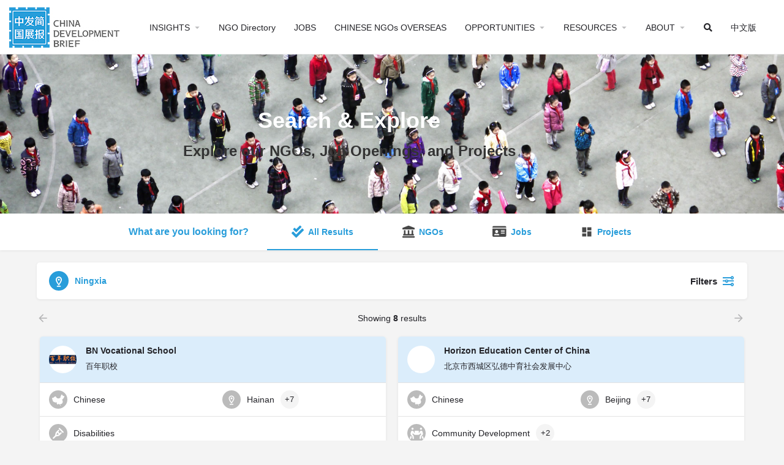

--- FILE ---
content_type: text/html; charset=UTF-8
request_url: https://chinadevelopmentbrief.org/regions/ningxia/
body_size: 155517
content:
<!DOCTYPE html>
<html lang="en-US">
<head>
	<meta charset="UTF-8" />
	<meta name="viewport" content="width=device-width, initial-scale=1.0" />
	<link rel="pingback" href="https://chinadevelopmentbrief.org/xmlrpc.php">

	<title>Ningxia &#8211; China Development Brief</title>
<meta name='robots' content='max-image-preview:large' />
<meta property="og:title" content="Ningxia &#8211; China Development Brief"/>
<meta name="description" content="Browse listings in Ningxia | Your China NGO Resource"/>
<meta property="og:description" content="Browse listings in Ningxia | Your China NGO Resource"/>
<meta property="og:image" content="https://chinadevelopmentbrief.org/wp-content/uploads/2020/05/ningxia-768x412.jpg"/>
<link rel='dns-prefetch' href='//api.tiles.mapbox.com' />
<link rel='dns-prefetch' href='//fonts.googleapis.com' />
<link rel="alternate" type="application/rss+xml" title="China Development Brief &raquo; Feed" href="https://chinadevelopmentbrief.org/feed/" />
<style id='wp-img-auto-sizes-contain-inline-css' type='text/css'>
img:is([sizes=auto i],[sizes^="auto," i]){contain-intrinsic-size:3000px 1500px}
/*# sourceURL=wp-img-auto-sizes-contain-inline-css */
</style>
<link rel='stylesheet' id='simple_tooltips_style-css' href='https://chinadevelopmentbrief.org/wp-content/plugins/simple-tooltips/zebra_tooltips.css?ver=6.9' type='text/css' media='all' />
<link rel='stylesheet' id='bdt-uikit-css' href='https://chinadevelopmentbrief.org/wp-content/plugins/bdthemes-element-pack/assets/css/bdt-uikit.css?ver=3.15.1' type='text/css' media='all' />
<link rel='stylesheet' id='ep-helper-css' href='https://chinadevelopmentbrief.org/wp-content/plugins/bdthemes-element-pack/assets/css/ep-helper.css?ver=6.5.0' type='text/css' media='all' />
<style id='classic-theme-styles-inline-css' type='text/css'>
/*! This file is auto-generated */
.wp-block-button__link{color:#fff;background-color:#32373c;border-radius:9999px;box-shadow:none;text-decoration:none;padding:calc(.667em + 2px) calc(1.333em + 2px);font-size:1.125em}.wp-block-file__button{background:#32373c;color:#fff;text-decoration:none}
/*# sourceURL=/wp-includes/css/classic-themes.min.css */
</style>
<style id='global-styles-inline-css' type='text/css'>
:root{--wp--preset--aspect-ratio--square: 1;--wp--preset--aspect-ratio--4-3: 4/3;--wp--preset--aspect-ratio--3-4: 3/4;--wp--preset--aspect-ratio--3-2: 3/2;--wp--preset--aspect-ratio--2-3: 2/3;--wp--preset--aspect-ratio--16-9: 16/9;--wp--preset--aspect-ratio--9-16: 9/16;--wp--preset--color--black: #000000;--wp--preset--color--cyan-bluish-gray: #abb8c3;--wp--preset--color--white: #ffffff;--wp--preset--color--pale-pink: #f78da7;--wp--preset--color--vivid-red: #cf2e2e;--wp--preset--color--luminous-vivid-orange: #ff6900;--wp--preset--color--luminous-vivid-amber: #fcb900;--wp--preset--color--light-green-cyan: #7bdcb5;--wp--preset--color--vivid-green-cyan: #00d084;--wp--preset--color--pale-cyan-blue: #8ed1fc;--wp--preset--color--vivid-cyan-blue: #0693e3;--wp--preset--color--vivid-purple: #9b51e0;--wp--preset--gradient--vivid-cyan-blue-to-vivid-purple: linear-gradient(135deg,rgb(6,147,227) 0%,rgb(155,81,224) 100%);--wp--preset--gradient--light-green-cyan-to-vivid-green-cyan: linear-gradient(135deg,rgb(122,220,180) 0%,rgb(0,208,130) 100%);--wp--preset--gradient--luminous-vivid-amber-to-luminous-vivid-orange: linear-gradient(135deg,rgb(252,185,0) 0%,rgb(255,105,0) 100%);--wp--preset--gradient--luminous-vivid-orange-to-vivid-red: linear-gradient(135deg,rgb(255,105,0) 0%,rgb(207,46,46) 100%);--wp--preset--gradient--very-light-gray-to-cyan-bluish-gray: linear-gradient(135deg,rgb(238,238,238) 0%,rgb(169,184,195) 100%);--wp--preset--gradient--cool-to-warm-spectrum: linear-gradient(135deg,rgb(74,234,220) 0%,rgb(151,120,209) 20%,rgb(207,42,186) 40%,rgb(238,44,130) 60%,rgb(251,105,98) 80%,rgb(254,248,76) 100%);--wp--preset--gradient--blush-light-purple: linear-gradient(135deg,rgb(255,206,236) 0%,rgb(152,150,240) 100%);--wp--preset--gradient--blush-bordeaux: linear-gradient(135deg,rgb(254,205,165) 0%,rgb(254,45,45) 50%,rgb(107,0,62) 100%);--wp--preset--gradient--luminous-dusk: linear-gradient(135deg,rgb(255,203,112) 0%,rgb(199,81,192) 50%,rgb(65,88,208) 100%);--wp--preset--gradient--pale-ocean: linear-gradient(135deg,rgb(255,245,203) 0%,rgb(182,227,212) 50%,rgb(51,167,181) 100%);--wp--preset--gradient--electric-grass: linear-gradient(135deg,rgb(202,248,128) 0%,rgb(113,206,126) 100%);--wp--preset--gradient--midnight: linear-gradient(135deg,rgb(2,3,129) 0%,rgb(40,116,252) 100%);--wp--preset--font-size--small: 13px;--wp--preset--font-size--medium: 20px;--wp--preset--font-size--large: 36px;--wp--preset--font-size--x-large: 42px;--wp--preset--spacing--20: 0.44rem;--wp--preset--spacing--30: 0.67rem;--wp--preset--spacing--40: 1rem;--wp--preset--spacing--50: 1.5rem;--wp--preset--spacing--60: 2.25rem;--wp--preset--spacing--70: 3.38rem;--wp--preset--spacing--80: 5.06rem;--wp--preset--shadow--natural: 6px 6px 9px rgba(0, 0, 0, 0.2);--wp--preset--shadow--deep: 12px 12px 50px rgba(0, 0, 0, 0.4);--wp--preset--shadow--sharp: 6px 6px 0px rgba(0, 0, 0, 0.2);--wp--preset--shadow--outlined: 6px 6px 0px -3px rgb(255, 255, 255), 6px 6px rgb(0, 0, 0);--wp--preset--shadow--crisp: 6px 6px 0px rgb(0, 0, 0);}:where(.is-layout-flex){gap: 0.5em;}:where(.is-layout-grid){gap: 0.5em;}body .is-layout-flex{display: flex;}.is-layout-flex{flex-wrap: wrap;align-items: center;}.is-layout-flex > :is(*, div){margin: 0;}body .is-layout-grid{display: grid;}.is-layout-grid > :is(*, div){margin: 0;}:where(.wp-block-columns.is-layout-flex){gap: 2em;}:where(.wp-block-columns.is-layout-grid){gap: 2em;}:where(.wp-block-post-template.is-layout-flex){gap: 1.25em;}:where(.wp-block-post-template.is-layout-grid){gap: 1.25em;}.has-black-color{color: var(--wp--preset--color--black) !important;}.has-cyan-bluish-gray-color{color: var(--wp--preset--color--cyan-bluish-gray) !important;}.has-white-color{color: var(--wp--preset--color--white) !important;}.has-pale-pink-color{color: var(--wp--preset--color--pale-pink) !important;}.has-vivid-red-color{color: var(--wp--preset--color--vivid-red) !important;}.has-luminous-vivid-orange-color{color: var(--wp--preset--color--luminous-vivid-orange) !important;}.has-luminous-vivid-amber-color{color: var(--wp--preset--color--luminous-vivid-amber) !important;}.has-light-green-cyan-color{color: var(--wp--preset--color--light-green-cyan) !important;}.has-vivid-green-cyan-color{color: var(--wp--preset--color--vivid-green-cyan) !important;}.has-pale-cyan-blue-color{color: var(--wp--preset--color--pale-cyan-blue) !important;}.has-vivid-cyan-blue-color{color: var(--wp--preset--color--vivid-cyan-blue) !important;}.has-vivid-purple-color{color: var(--wp--preset--color--vivid-purple) !important;}.has-black-background-color{background-color: var(--wp--preset--color--black) !important;}.has-cyan-bluish-gray-background-color{background-color: var(--wp--preset--color--cyan-bluish-gray) !important;}.has-white-background-color{background-color: var(--wp--preset--color--white) !important;}.has-pale-pink-background-color{background-color: var(--wp--preset--color--pale-pink) !important;}.has-vivid-red-background-color{background-color: var(--wp--preset--color--vivid-red) !important;}.has-luminous-vivid-orange-background-color{background-color: var(--wp--preset--color--luminous-vivid-orange) !important;}.has-luminous-vivid-amber-background-color{background-color: var(--wp--preset--color--luminous-vivid-amber) !important;}.has-light-green-cyan-background-color{background-color: var(--wp--preset--color--light-green-cyan) !important;}.has-vivid-green-cyan-background-color{background-color: var(--wp--preset--color--vivid-green-cyan) !important;}.has-pale-cyan-blue-background-color{background-color: var(--wp--preset--color--pale-cyan-blue) !important;}.has-vivid-cyan-blue-background-color{background-color: var(--wp--preset--color--vivid-cyan-blue) !important;}.has-vivid-purple-background-color{background-color: var(--wp--preset--color--vivid-purple) !important;}.has-black-border-color{border-color: var(--wp--preset--color--black) !important;}.has-cyan-bluish-gray-border-color{border-color: var(--wp--preset--color--cyan-bluish-gray) !important;}.has-white-border-color{border-color: var(--wp--preset--color--white) !important;}.has-pale-pink-border-color{border-color: var(--wp--preset--color--pale-pink) !important;}.has-vivid-red-border-color{border-color: var(--wp--preset--color--vivid-red) !important;}.has-luminous-vivid-orange-border-color{border-color: var(--wp--preset--color--luminous-vivid-orange) !important;}.has-luminous-vivid-amber-border-color{border-color: var(--wp--preset--color--luminous-vivid-amber) !important;}.has-light-green-cyan-border-color{border-color: var(--wp--preset--color--light-green-cyan) !important;}.has-vivid-green-cyan-border-color{border-color: var(--wp--preset--color--vivid-green-cyan) !important;}.has-pale-cyan-blue-border-color{border-color: var(--wp--preset--color--pale-cyan-blue) !important;}.has-vivid-cyan-blue-border-color{border-color: var(--wp--preset--color--vivid-cyan-blue) !important;}.has-vivid-purple-border-color{border-color: var(--wp--preset--color--vivid-purple) !important;}.has-vivid-cyan-blue-to-vivid-purple-gradient-background{background: var(--wp--preset--gradient--vivid-cyan-blue-to-vivid-purple) !important;}.has-light-green-cyan-to-vivid-green-cyan-gradient-background{background: var(--wp--preset--gradient--light-green-cyan-to-vivid-green-cyan) !important;}.has-luminous-vivid-amber-to-luminous-vivid-orange-gradient-background{background: var(--wp--preset--gradient--luminous-vivid-amber-to-luminous-vivid-orange) !important;}.has-luminous-vivid-orange-to-vivid-red-gradient-background{background: var(--wp--preset--gradient--luminous-vivid-orange-to-vivid-red) !important;}.has-very-light-gray-to-cyan-bluish-gray-gradient-background{background: var(--wp--preset--gradient--very-light-gray-to-cyan-bluish-gray) !important;}.has-cool-to-warm-spectrum-gradient-background{background: var(--wp--preset--gradient--cool-to-warm-spectrum) !important;}.has-blush-light-purple-gradient-background{background: var(--wp--preset--gradient--blush-light-purple) !important;}.has-blush-bordeaux-gradient-background{background: var(--wp--preset--gradient--blush-bordeaux) !important;}.has-luminous-dusk-gradient-background{background: var(--wp--preset--gradient--luminous-dusk) !important;}.has-pale-ocean-gradient-background{background: var(--wp--preset--gradient--pale-ocean) !important;}.has-electric-grass-gradient-background{background: var(--wp--preset--gradient--electric-grass) !important;}.has-midnight-gradient-background{background: var(--wp--preset--gradient--midnight) !important;}.has-small-font-size{font-size: var(--wp--preset--font-size--small) !important;}.has-medium-font-size{font-size: var(--wp--preset--font-size--medium) !important;}.has-large-font-size{font-size: var(--wp--preset--font-size--large) !important;}.has-x-large-font-size{font-size: var(--wp--preset--font-size--x-large) !important;}
:where(.wp-block-post-template.is-layout-flex){gap: 1.25em;}:where(.wp-block-post-template.is-layout-grid){gap: 1.25em;}
:where(.wp-block-term-template.is-layout-flex){gap: 1.25em;}:where(.wp-block-term-template.is-layout-grid){gap: 1.25em;}
:where(.wp-block-columns.is-layout-flex){gap: 2em;}:where(.wp-block-columns.is-layout-grid){gap: 2em;}
:root :where(.wp-block-pullquote){font-size: 1.5em;line-height: 1.6;}
/*# sourceURL=global-styles-inline-css */
</style>
<link rel='stylesheet' id='elementor-icons-css' href='https://chinadevelopmentbrief.org/wp-content/plugins/elementor/assets/lib/eicons/css/elementor-icons.min.css?ver=5.45.0' type='text/css' media='all' />
<link rel='stylesheet' id='elementor-frontend-css' href='https://chinadevelopmentbrief.org/wp-content/plugins/elementor/assets/css/frontend.min.css?ver=3.34.1' type='text/css' media='all' />
<link rel='stylesheet' id='elementor-post-12-css' href='https://chinadevelopmentbrief.org/wp-content/uploads/elementor/css/post-12.css?ver=1768606706' type='text/css' media='all' />
<link rel='stylesheet' id='dce-all-css-css' href='https://chinadevelopmentbrief.org/wp-content/uploads/elementor/css/dce-frontend.min.css?ver=6.9' type='text/css' media='all' />
<link rel='stylesheet' id='dashicons-css' href='https://chinadevelopmentbrief.org/wp-includes/css/dashicons.min.css?ver=6.9' type='text/css' media='all' />
<link rel='stylesheet' id='font-awesome-5-all-css' href='https://chinadevelopmentbrief.org/wp-content/plugins/elementor/assets/lib/font-awesome/css/all.min.css?ver=3.34.1' type='text/css' media='all' />
<link rel='stylesheet' id='font-awesome-4-shim-css' href='https://chinadevelopmentbrief.org/wp-content/plugins/elementor/assets/lib/font-awesome/css/v4-shims.min.css?ver=3.34.1' type='text/css' media='all' />
<link rel='stylesheet' id='ml-elementor-toolkit-pro-general-css' href='https://chinadevelopmentbrief.org/wp-content/plugins/ml-elementor-toolkit-pro/assets/css/general.css?ver=1.9.1' type='text/css' media='all' />
<link rel='stylesheet' id='widget-heading-css' href='https://chinadevelopmentbrief.org/wp-content/plugins/elementor/assets/css/widget-heading.min.css?ver=3.34.1' type='text/css' media='all' />
<link rel='stylesheet' id='elementor-post-9965-css' href='https://chinadevelopmentbrief.org/wp-content/uploads/elementor/css/post-9965.css?ver=1768606752' type='text/css' media='all' />
<link rel='stylesheet' id='widget-spacer-css' href='https://chinadevelopmentbrief.org/wp-content/plugins/elementor/assets/css/widget-spacer.min.css?ver=3.34.1' type='text/css' media='all' />
<link rel='stylesheet' id='ep-font-css' href='https://chinadevelopmentbrief.org/wp-content/plugins/bdthemes-element-pack/assets/css/ep-font.css?ver=6.5.0' type='text/css' media='all' />
<link rel='stylesheet' id='ep-social-share-css' href='https://chinadevelopmentbrief.org/wp-content/plugins/bdthemes-element-pack/assets/css/ep-social-share.css?ver=6.5.0' type='text/css' media='all' />
<link rel='stylesheet' id='widget-social-icons-css' href='https://chinadevelopmentbrief.org/wp-content/plugins/elementor/assets/css/widget-social-icons.min.css?ver=3.34.1' type='text/css' media='all' />
<link rel='stylesheet' id='e-apple-webkit-css' href='https://chinadevelopmentbrief.org/wp-content/plugins/elementor/assets/css/conditionals/apple-webkit.min.css?ver=3.34.1' type='text/css' media='all' />
<link rel='stylesheet' id='widget-image-css' href='https://chinadevelopmentbrief.org/wp-content/plugins/elementor/assets/css/widget-image.min.css?ver=3.34.1' type='text/css' media='all' />
<link rel='stylesheet' id='widget-nav-menu-css' href='https://chinadevelopmentbrief.org/wp-content/plugins/elementor-pro/assets/css/widget-nav-menu.min.css?ver=3.34.0' type='text/css' media='all' />
<link rel='stylesheet' id='elementor-post-1022-css' href='https://chinadevelopmentbrief.org/wp-content/uploads/elementor/css/post-1022.css?ver=1768606707' type='text/css' media='all' />
<link rel='preload stylesheet' as='style' onload="this.onload=null;this.rel='stylesheet'" id='mapbox-gl-css' href='https://api.tiles.mapbox.com/mapbox-gl-js/v1.9.0/mapbox-gl.css?ver=2.11.7' type='text/css' media='all' />
<link rel='stylesheet' id='mylisting-mapbox-css' href='https://chinadevelopmentbrief.org/wp-content/themes/my-listing/assets/dist/maps/mapbox/mapbox.css?ver=2.11.7' type='text/css' media='all' />
<link rel='stylesheet' id='mylisting-icons-css' href='https://chinadevelopmentbrief.org/wp-content/themes/my-listing/assets/dist/icons.css?ver=2.11.7' type='text/css' media='all' />
<link rel='stylesheet' id='mylisting-material-icons-css' href='https://fonts.googleapis.com/icon?family=Material+Icons&#038;display=swap&#038;ver=6.9' type='text/css' media='all' />
<link rel='stylesheet' id='mylisting-select2-css' href='https://chinadevelopmentbrief.org/wp-content/themes/my-listing/assets/vendor/select2/select2.css?ver=4.0.13' type='text/css' media='all' />
<link rel='stylesheet' id='mylisting-vendor-css' href='https://chinadevelopmentbrief.org/wp-content/themes/my-listing/assets/dist/vendor.css?ver=2.11.7' type='text/css' media='all' />
<link rel='stylesheet' id='mylisting-frontend-css' href='https://chinadevelopmentbrief.org/wp-content/themes/my-listing/assets/dist/frontend.css?ver=2.11.7' type='text/css' media='all' />
<link rel='stylesheet' id='ml-max-w-1200-css' href='https://chinadevelopmentbrief.org/wp-content/themes/my-listing/assets/dist/max-width-1200.css?ver=2.11.7' type='text/css' media='(max-width: 1200px)' />
<link rel='stylesheet' id='ml-max-w-992-css' href='https://chinadevelopmentbrief.org/wp-content/themes/my-listing/assets/dist/max-width-992.css?ver=2.11.7' type='text/css' media='(max-width: 992px)' />
<link rel='stylesheet' id='ml-max-w-768-css' href='https://chinadevelopmentbrief.org/wp-content/themes/my-listing/assets/dist/max-width-768.css?ver=2.11.7' type='text/css' media='(max-width: 768px)' />
<link rel='stylesheet' id='ml-max-w-600-css' href='https://chinadevelopmentbrief.org/wp-content/themes/my-listing/assets/dist/max-width-600.css?ver=2.11.7' type='text/css' media='(max-width: 600px)' />
<link rel='stylesheet' id='ml-max-w-480-css' href='https://chinadevelopmentbrief.org/wp-content/themes/my-listing/assets/dist/max-width-480.css?ver=2.11.7' type='text/css' media='(max-width: 480px)' />
<link rel='stylesheet' id='ml-max-w-320-css' href='https://chinadevelopmentbrief.org/wp-content/themes/my-listing/assets/dist/max-width-320.css?ver=2.11.7' type='text/css' media='(max-width: 320px)' />
<link rel='stylesheet' id='ml-min-w-993-css' href='https://chinadevelopmentbrief.org/wp-content/themes/my-listing/assets/dist/min-width-993.css?ver=2.11.7' type='text/css' media='(min-width: 993px)' />
<link rel='stylesheet' id='ml-min-w-1201-css' href='https://chinadevelopmentbrief.org/wp-content/themes/my-listing/assets/dist/min-width-1201.css?ver=2.11.7' type='text/css' media='(min-width: 1201px)' />
<link rel='stylesheet' id='wc-general-style-css' href='https://chinadevelopmentbrief.org/wp-content/themes/my-listing/assets/dist/wc-general-style.css?ver=2.11.7' type='text/css' media='all' />
<link rel='stylesheet' id='theme-styles-default-css' href='https://chinadevelopmentbrief.org/wp-content/themes/my-listing/style.css?ver=6.9' type='text/css' media='all' />
<style id='theme-styles-default-inline-css' type='text/css'>
:root{}
/*# sourceURL=theme-styles-default-inline-css */
</style>
<link rel='stylesheet' id='child-style-css' href='https://chinadevelopmentbrief.org/wp-content/themes/my-listing-child/style.css?ver=6.9' type='text/css' media='all' />
<link rel='stylesheet' id='mylisting-dynamic-styles-css' href='https://chinadevelopmentbrief.org/wp-content/uploads/mylisting-dynamic-styles.css?ver=1720291022' type='text/css' media='all' />
<link rel='stylesheet' id='ecs-styles-css' href='https://chinadevelopmentbrief.org/wp-content/plugins/ele-custom-skin/assets/css/ecs-style.css?ver=3.1.9' type='text/css' media='all' />
<link rel='stylesheet' id='elementor-post-3511-css' href='https://chinadevelopmentbrief.org/wp-content/uploads/elementor/css/post-3511.css?ver=1595956625' type='text/css' media='all' />
<link rel='stylesheet' id='elementor-post-3809-css' href='https://chinadevelopmentbrief.org/wp-content/uploads/elementor/css/post-3809.css?ver=1590866445' type='text/css' media='all' />
<link rel='stylesheet' id='elementor-post-4133-css' href='https://chinadevelopmentbrief.org/wp-content/uploads/elementor/css/post-4133.css?ver=1590866454' type='text/css' media='all' />
<link rel='stylesheet' id='elementor-post-11048-css' href='https://chinadevelopmentbrief.org/wp-content/uploads/elementor/css/post-11048.css?ver=1590866865' type='text/css' media='all' />
<link rel='stylesheet' id='elementor-post-11062-css' href='https://chinadevelopmentbrief.org/wp-content/uploads/elementor/css/post-11062.css?ver=1590876326' type='text/css' media='all' />
<link rel='stylesheet' id='elementor-post-11845-css' href='https://chinadevelopmentbrief.org/wp-content/uploads/elementor/css/post-11845.css?ver=1596218091' type='text/css' media='all' />
<link rel='stylesheet' id='elementor-icons-shared-0-css' href='https://chinadevelopmentbrief.org/wp-content/plugins/elementor/assets/lib/font-awesome/css/fontawesome.min.css?ver=5.15.3' type='text/css' media='all' />
<link rel='stylesheet' id='elementor-icons-fa-solid-css' href='https://chinadevelopmentbrief.org/wp-content/plugins/elementor/assets/lib/font-awesome/css/solid.min.css?ver=5.15.3' type='text/css' media='all' />
<link rel='stylesheet' id='elementor-icons-fa-regular-css' href='https://chinadevelopmentbrief.org/wp-content/plugins/elementor/assets/lib/font-awesome/css/regular.min.css?ver=5.15.3' type='text/css' media='all' />
<link rel='stylesheet' id='elementor-icons-fa-brands-css' href='https://chinadevelopmentbrief.org/wp-content/plugins/elementor/assets/lib/font-awesome/css/brands.min.css?ver=5.15.3' type='text/css' media='all' />
<script type="text/javascript" src="https://chinadevelopmentbrief.org/wp-includes/js/jquery/jquery.min.js?ver=3.7.1" id="jquery-core-js"></script>
<script type="text/javascript" src="https://chinadevelopmentbrief.org/wp-includes/js/jquery/jquery-migrate.min.js?ver=3.4.1" id="jquery-migrate-js"></script>
<script type="text/javascript" src="https://chinadevelopmentbrief.org/wp-content/plugins/elementor/assets/lib/font-awesome/js/v4-shims.min.js?ver=3.34.1" id="font-awesome-4-shim-js"></script>
<script type="text/javascript" id="ecs_ajax_load-js-extra">
/* <![CDATA[ */
var ecs_ajax_params = {"ajaxurl":"https://chinadevelopmentbrief.org/wp-admin/admin-ajax.php","posts":"{\"page_id\":9965,\"explore_tab\":\"regions\",\"explore_region\":\"ningxia\",\"error\":\"\",\"m\":\"\",\"p\":9965,\"post_parent\":\"\",\"subpost\":\"\",\"subpost_id\":\"\",\"attachment\":\"\",\"attachment_id\":0,\"name\":\"\",\"pagename\":\"\",\"second\":\"\",\"minute\":\"\",\"hour\":\"\",\"day\":0,\"monthnum\":0,\"year\":0,\"w\":0,\"category_name\":\"\",\"tag\":\"\",\"cat\":\"\",\"tag_id\":\"\",\"author\":\"\",\"author_name\":\"\",\"feed\":\"\",\"tb\":\"\",\"paged\":0,\"meta_key\":\"\",\"meta_value\":\"\",\"preview\":\"\",\"s\":\"\",\"sentence\":\"\",\"title\":\"\",\"fields\":\"all\",\"menu_order\":\"\",\"embed\":\"\",\"category__in\":[],\"category__not_in\":[],\"category__and\":[],\"post__in\":[],\"post__not_in\":[],\"post_name__in\":[],\"tag__in\":[],\"tag__not_in\":[],\"tag__and\":[],\"tag_slug__in\":[],\"tag_slug__and\":[],\"post_parent__in\":[],\"post_parent__not_in\":[],\"author__in\":[],\"author__not_in\":[],\"search_columns\":[],\"ignore_sticky_posts\":false,\"suppress_filters\":false,\"cache_results\":true,\"update_post_term_cache\":true,\"update_menu_item_cache\":false,\"lazy_load_term_meta\":true,\"update_post_meta_cache\":true,\"post_type\":\"\",\"posts_per_page\":18,\"nopaging\":false,\"comments_per_page\":\"50\",\"no_found_rows\":false,\"order\":\"DESC\"}"};
//# sourceURL=ecs_ajax_load-js-extra
/* ]]> */
</script>
<script type="text/javascript" src="https://chinadevelopmentbrief.org/wp-content/plugins/ele-custom-skin/assets/js/ecs_ajax_pagination.js?ver=3.1.9" id="ecs_ajax_load-js"></script>
<script type="text/javascript" src="https://chinadevelopmentbrief.org/wp-content/plugins/ele-custom-skin/assets/js/ecs.js?ver=3.1.9" id="ecs-script-js"></script>
<link rel="https://api.w.org/" href="https://chinadevelopmentbrief.org/wp-json/" /><link rel="alternate" title="JSON" type="application/json" href="https://chinadevelopmentbrief.org/wp-json/wp/v2/pages/9965" /><link rel="EditURI" type="application/rsd+xml" title="RSD" href="https://chinadevelopmentbrief.org/xmlrpc.php?rsd" />
<meta name="generator" content="WordPress 6.9" />
<link rel="canonical" href="https://chinadevelopmentbrief.org/regions/ningxia/" />
<link rel='shortlink' href='https://chinadevelopmentbrief.org/?p=9965' />
<script type="text/javascript">var MyListing = {"Helpers":{},"Handlers":{},"MapConfig":{"ClusterSize":35,"AccessToken":"pk.eyJ1IjoiY2hpbmFkZXZlbG9wbWVudGJyaWVmIiwiYSI6ImNrOXpicDBrMDA5dmwzbXBqMGZiN2x0ZnYifQ.MTSAON4eF518HKU43Veibw","Language":"en","TypeRestrictions":[],"CountryRestrictions":[],"CustomSkins":{"CDB Mono CN":"mapbox:\/\/styles\/chinadevelopmentbrief\/ck9z163ga0p161imlwvknm4n6","CDB Mono EN":"mapbox:\/\/styles\/chinadevelopmentbrief\/ck9zcvcay2ahk1ipe7mjfi05p","CDB Color CN":"mapbox:\/\/styles\/chinadevelopmentbrief\/ckfe1ihln00ml19s8sv8yi5tv","CDB Color EN":"mapbox:\/\/styles\/chinadevelopmentbrief\/ckfe25o1l011819rn44y4b0hz","custom_CDB Mono CN":"mapbox:\/\/styles\/chinadevelopmentbrief\/ck9z163ga0p161imlwvknm4n6","custom_CDB Mono EN":"mapbox:\/\/styles\/chinadevelopmentbrief\/ck9zcvcay2ahk1ipe7mjfi05p","custom_CDB Color CN":"mapbox:\/\/styles\/chinadevelopmentbrief\/ckfe1ihln00ml19s8sv8yi5tv","custom_CDB Color EN":"mapbox:\/\/styles\/chinadevelopmentbrief\/ckfe25o1l011819rn44y4b0hz"}}};</script><script type="text/javascript">var CASE27 = {"ajax_url":"https:\/\/chinadevelopmentbrief.org\/wp-admin\/admin-ajax.php","login_url":"https:\/\/chinadevelopmentbrief.org\/explore\/","register_url":"https:\/\/chinadevelopmentbrief.org\/explore\/?register","mylisting_ajax_url":"\/?mylisting-ajax=1","theme_folder":"https:\/\/chinadevelopmentbrief.org\/wp-content\/themes\/my-listing","theme_version":"2.11.7","env":"production","ajax_nonce":"17042f0cf1","l10n":{"selectOption":"Select an option","errorLoading":"The results could not be loaded.","removeAllItems":"Remove all items","loadingMore":"Loading more results\u2026","noResults":"No results found","searching":"Searching\u2026","datepicker":{"format":"DD MMMM, YY","timeFormat":"h:mm A","dateTimeFormat":"DD MMMM, YY, h:mm A","timePicker24Hour":false,"firstDay":1,"applyLabel":"Apply","cancelLabel":"Cancel","customRangeLabel":"Custom Range","daysOfWeek":["Su","Mo","Tu","We","Th","Fr","Sa"],"monthNames":["January","February","March","April","May","June","July","August","September","October","November","December"]},"irreversible_action":"This is an irreversible action. Proceed anyway?","delete_listing_confirm":"Are you sure you want to delete this listing?","copied_to_clipboard":"Copied!","nearby_listings_location_required":"Enter a location to find nearby listings.","nearby_listings_retrieving_location":"Retrieving location...","nearby_listings_searching":"Searching for nearby listings...","geolocation_failed":"You must enable location to use this feature.","something_went_wrong":"Something went wrong.","all_in_category":"All in \"%s\"","invalid_file_type":"Invalid file type. Accepted types:","file_limit_exceeded":"You have exceeded the file upload limit (%d).","file_size_limit":"This attachement (%s) exceeds upload size limit (%d)."},"woocommerce":[],"map_provider":"mapbox","google_btn_local":"en_US","caption1":"","caption2":"","recaptcha_type":"v2","recaptcha_key":"","js_field_html_img":"<div class=\"uploaded-file uploaded-image review-gallery-image job-manager-uploaded-file\">\t<span class=\"uploaded-file-preview\">\t\t\t\t\t<span class=\"job-manager-uploaded-file-preview\">\t\t\t\t<img alt=\"Uploaded file\" src=\"\">\t\t\t<\/span>\t\t\t\t<a href=\"#\" class=\"remove-uploaded-file review-gallery-image-remove job-manager-remove-uploaded-file\"><i class=\"mi delete\"><\/i><\/a>\t<\/span>\t<input type=\"hidden\" class=\"input-text\" name=\"\" value=\"b64:\"><\/div>","js_field_html":"<div class=\"uploaded-file  review-gallery-image job-manager-uploaded-file\">\t<span class=\"uploaded-file-preview\">\t\t\t\t\t<span class=\"job-manager-uploaded-file-name\">\t\t\t\t<i class=\"mi insert_drive_file uploaded-file-icon\"><\/i>\t\t\t\t<code><\/code>\t\t\t<\/span>\t\t\t\t<a href=\"#\" class=\"remove-uploaded-file review-gallery-image-remove job-manager-remove-uploaded-file\"><i class=\"mi delete\"><\/i><\/a>\t<\/span>\t<input type=\"hidden\" class=\"input-text\" name=\"\" value=\"b64:\"><\/div>"};</script><meta name="generator" content="Elementor 3.34.1; features: additional_custom_breakpoints; settings: css_print_method-external, google_font-enabled, font_display-auto">
			<style>
				.e-con.e-parent:nth-of-type(n+4):not(.e-lazyloaded):not(.e-no-lazyload),
				.e-con.e-parent:nth-of-type(n+4):not(.e-lazyloaded):not(.e-no-lazyload) * {
					background-image: none !important;
				}
				@media screen and (max-height: 1024px) {
					.e-con.e-parent:nth-of-type(n+3):not(.e-lazyloaded):not(.e-no-lazyload),
					.e-con.e-parent:nth-of-type(n+3):not(.e-lazyloaded):not(.e-no-lazyload) * {
						background-image: none !important;
					}
				}
				@media screen and (max-height: 640px) {
					.e-con.e-parent:nth-of-type(n+2):not(.e-lazyloaded):not(.e-no-lazyload),
					.e-con.e-parent:nth-of-type(n+2):not(.e-lazyloaded):not(.e-no-lazyload) * {
						background-image: none !important;
					}
				}
			</style>
			<link rel="icon" href="https://chinadevelopmentbrief.org/wp-content/uploads/2020/03/cropped-favicon512-32x32.png" sizes="32x32" />
<link rel="icon" href="https://chinadevelopmentbrief.org/wp-content/uploads/2020/03/cropped-favicon512-192x192.png" sizes="192x192" />
<link rel="apple-touch-icon" href="https://chinadevelopmentbrief.org/wp-content/uploads/2020/03/cropped-favicon512-180x180.png" />
<meta name="msapplication-TileImage" content="https://chinadevelopmentbrief.org/wp-content/uploads/2020/03/cropped-favicon512-270x270.png" />
<style type="text/css" id="mylisting-typography">.blogpost-section .blog-title h1{font-size:50px;}.post-cover-buttons > ul > li > a, .post-cover-buttons > ul > li > div{font-size:8px;}.blogpost-section .section-body p, .blogpost-section .section-body ul, .blogpost-section .section-body p, .blogpost-section .section-body ol{font-size:24px;line-height:28px;}</style></head>
<body class="wp-singular page-template-default page page-id-9965 page-parent wp-theme-my-listing wp-child-theme-my-listing-child elementor-dce my-listing elementor-default elementor-kit-12 elementor-page elementor-page-9965">

<div id="c27-site-wrapper"><link rel='stylesheet' id='mylisting-double-bounce-css' href='https://chinadevelopmentbrief.org/wp-content/themes/my-listing/assets/dist/double-bounce.css?ver=2.11.7' type='text/css' media='all' />
<div class="loader-bg main-loader background-color" style="background-color: #ffffff;">
	<div class="sk-double-bounce">
		<div class="sk-child sk-double-bounce1" style="background-color: #289dda;"></div>
		<div class="sk-child sk-double-bounce2" style="background-color: #289dda;"></div>
	</div>
</div>
<link rel='stylesheet' id='mylisting-header-css' href='https://chinadevelopmentbrief.org/wp-content/themes/my-listing/assets/dist/header.css?ver=2.11.7' type='text/css' media='all' />

<header class="c27-main-header header header-style-default header-width-full-width header-light-skin header-scroll-light-skin header-scroll-hide header-fixed header-menu-right">
	<div class="header-skin"></div>
	<div class="header-container">
		<div class="header-top container-fluid">
			<div class="header-left">
			<div class="mobile-menu">
				<a aria-label="Mobile menu icon" href="#main-menu">
					<div class="mobile-menu-lines"><i class="mi menu"></i></div>
				</a>
			</div>
			<div class="logo">
									
					<a aria-label="Site logo" href="https://chinadevelopmentbrief.org/" class="static-logo">
						<img src="https://chinadevelopmentbrief.org/wp-content/uploads/2020/08/cdb_logo.jpg"
							alt="">
					</a>
							</div>
						</div>
			<div class="header-center">
			<div class="i-nav">
				<div class="mobile-nav-head">
					<div class="mnh-close-icon">
						<a aria-label="Close mobile menu" href="#close-main-menu">
							<i class="mi close"></i>
						</a>
					</div>

									</div>

				
					<ul id="menu-main-menu" class="main-menu main-nav no-list-style"><li id="menu-item-3946" class="menu-item menu-item-type-custom menu-item-object-custom menu-item-has-children menu-item-3946"><a>INSIGHTS</a>
<div class="submenu-toggle"><i class="material-icons arrow_drop_down"></i></div><ul class="sub-menu i-dropdown no-list-style">
	<li id="menu-item-11566" class="menu-item menu-item-type-taxonomy menu-item-object-category menu-item-11566"><a href="https://chinadevelopmentbrief.org/resources/reports/news/">News</a></li>
	<li id="menu-item-6008" class="menu-item menu-item-type-taxonomy menu-item-object-category menu-item-6008"><a href="https://chinadevelopmentbrief.org/resources/reports/analyses/">Analysis</a></li>
	<li id="menu-item-11638" class="menu-item menu-item-type-taxonomy menu-item-object-category menu-item-11638"><a href="https://chinadevelopmentbrief.org/resources/reports/features/">Features</a></li>
	<li id="menu-item-2059583" class="menu-item menu-item-type-taxonomy menu-item-object-category menu-item-2059583"><a href="https://chinadevelopmentbrief.org/resources/reports/womens-voices/">Women&#8217;s Voices</a></li>
	<li id="menu-item-2895738" class="menu-item menu-item-type-taxonomy menu-item-object-category menu-item-2895738"><a href="https://chinadevelopmentbrief.org/resources/reports/briefings/">Weekly Briefings</a></li>
</ul>
</li>
<li id="menu-item-9887" class="menu-item menu-item-type-post_type menu-item-object-page menu-item-9887"><a href="https://chinadevelopmentbrief.org/ngo-directory/">NGO Directory</a></li>
<li id="menu-item-9963" class="menu-item menu-item-type-post_type menu-item-object-page menu-item-9963"><a href="https://chinadevelopmentbrief.org/jobs/">JOBS</a></li>
<li id="menu-item-12286" class="menu-item menu-item-type-post_type menu-item-object-page menu-item-12286"><a href="https://chinadevelopmentbrief.org/projects-map-en/">CHINESE NGOs OVERSEAS</a></li>
<li id="menu-item-11251" class="menu-item menu-item-type-custom menu-item-object-custom menu-item-has-children menu-item-11251"><a>OPPORTUNITIES</a>
<div class="submenu-toggle"><i class="material-icons arrow_drop_down"></i></div><ul class="sub-menu i-dropdown no-list-style">
	<li id="menu-item-11061" class="menu-item menu-item-type-taxonomy menu-item-object-category menu-item-11061"><a href="https://chinadevelopmentbrief.org/resources/events/upcoming-events/">Events</a></li>
	<li id="menu-item-11068" class="menu-item menu-item-type-taxonomy menu-item-object-category menu-item-11068"><a href="https://chinadevelopmentbrief.org/resources/calls-for-proposal/open-cfps/">Calls for Proposals</a></li>
	<li id="menu-item-11105" class="menu-item menu-item-type-post_type menu-item-object-page menu-item-11105"><a href="https://chinadevelopmentbrief.org/volunteering/">Volunteer With Us</a></li>
</ul>
</li>
<li id="menu-item-3679" class="menu-item menu-item-type-custom menu-item-object-custom menu-item-has-children menu-item-3679"><a>RESOURCES</a>
<div class="submenu-toggle"><i class="material-icons arrow_drop_down"></i></div><ul class="sub-menu i-dropdown no-list-style">
	<li id="menu-item-7936" class="menu-item menu-item-type-post_type menu-item-object-page menu-item-7936"><a href="https://chinadevelopmentbrief.org/laws-and-regulations/">Laws &#038; Regulations</a></li>
	<li id="menu-item-3915" class="menu-item menu-item-type-post_type menu-item-object-page menu-item-3915"><a href="https://chinadevelopmentbrief.org/dictionary-purchase/">CDB Bilingual Dictionary</a></li>
	<li id="menu-item-3677" class="menu-item menu-item-type-taxonomy menu-item-object-category menu-item-3677"><a href="https://chinadevelopmentbrief.org/resources/publications/">Publications</a></li>
	<li id="menu-item-11253" class="menu-item menu-item-type-custom menu-item-object-custom menu-item-11253"><a target="_blank" href="https://f.lingxi360.com/f/cdgj76">Newsletter</a></li>
</ul>
</li>
<li id="menu-item-190" class="menu-item menu-item-type-custom menu-item-object-custom menu-item-has-children menu-item-190"><a>ABOUT</a>
<div class="submenu-toggle"><i class="material-icons arrow_drop_down"></i></div><ul class="sub-menu i-dropdown no-list-style">
	<li id="menu-item-158" class="menu-item menu-item-type-post_type menu-item-object-page menu-item-158"><a href="https://chinadevelopmentbrief.org/about-us/">Who We Are</a></li>
	<li id="menu-item-1202971" class="menu-item menu-item-type-post_type menu-item-object-page menu-item-1202971"><a href="https://chinadevelopmentbrief.org/service-commitments/">Service Commitments</a></li>
	<li id="menu-item-79266" class="menu-item menu-item-type-post_type menu-item-object-page menu-item-79266"><a href="https://chinadevelopmentbrief.org/annual-reports/">Annual Reports</a></li>
	<li id="menu-item-3945" class="menu-item menu-item-type-post_type menu-item-object-page menu-item-3945"><a href="https://chinadevelopmentbrief.org/contact-us/">Contact Us</a></li>
</ul>
</li>
<li id="menu-item-11881" class="navsearch menu-item menu-item-type-post_type menu-item-object-page menu-item-11881"><a href="https://chinadevelopmentbrief.org/explore/keyword-search/"><i class="fa fa-search"></i></a></li>
<li id="menu-item-11252" class="menu-item menu-item-type-custom menu-item-object-custom menu-item-11252"><a target="_blank" href="http://www.chinadevelopmentbrief.org.cn/">中文版</a></li>
</ul>
					<div class="mobile-nav-button">
											</div>
				</div>
				<div class="i-nav-overlay"></div>
				</div>
			<div class="header-right">
									<div class="user-area signin-area">
						<i class="mi person user-area-icon"></i>
						<a href="https://chinadevelopmentbrief.org/explore/">
							Sign in						</a>
											</div>
					<div class="mob-sign-in">
						<a aria-label="Mobile sign in button" href="https://chinadevelopmentbrief.org/explore/"><i class="mi person"></i></a>
					</div>

									
				
							</div>
		</div>
	</div>
</header>

	<div class="c27-top-content-margin"></div>


		<div data-elementor-type="wp-page" data-elementor-id="9965" data-post-id="9965" data-obj-id="9965" class="elementor elementor-9965 dce-elementor-post-9965" data-elementor-post-type="page">
						<section class="elementor-section elementor-top-section elementor-element elementor-element-2489414 elementor-section-content-middle elementor-section-boxed elementor-section-height-default elementor-section-height-default" data-id="2489414" data-element_type="section" data-settings="{&quot;background_background&quot;:&quot;classic&quot;}">
							<div class="elementor-background-overlay"></div>
							<div class="elementor-container elementor-column-gap-default">
					<div class="elementor-column elementor-col-100 elementor-top-column elementor-element elementor-element-b763199" data-id="b763199" data-element_type="column">
			<div class="elementor-widget-wrap elementor-element-populated">
						<div class="elementor-element elementor-element-dc65ee9 elementor-widget elementor-widget-heading" data-id="dc65ee9" data-element_type="widget" data-widget_type="heading.default">
				<div class="elementor-widget-container">
					<h1 class="elementor-heading-title elementor-size-default">Search &amp; Explore</h1>				</div>
				</div>
				<div class="elementor-element elementor-element-75ff633 elementor-widget elementor-widget-heading" data-id="75ff633" data-element_type="widget" data-widget_type="heading.default">
				<div class="elementor-widget-container">
					<h3 class="elementor-heading-title elementor-size-default">Explore our NGOs, Job Openings, and Projects</h3>				</div>
				</div>
					</div>
		</div>
					</div>
		</section>
				<section class="elementor-section elementor-top-section elementor-element elementor-element-479bf6b elementor-section-full_width elementor-section-height-default elementor-section-height-default" data-id="479bf6b" data-element_type="section">
						<div class="elementor-container elementor-column-gap-no">
					<div class="elementor-column elementor-col-100 elementor-top-column elementor-element elementor-element-0c321d2" data-id="0c321d2" data-element_type="column">
			<div class="elementor-widget-wrap elementor-element-populated">
						<div class="elementor-element elementor-element-e8a4f74 elementor-widget elementor-widget-case27-explore-widget" data-id="e8a4f74" data-element_type="widget" data-widget_type="case27-explore-widget.default">
				<div class="elementor-widget-container">
					<link rel='stylesheet' id='mylisting-explore-widget-css' href='https://chinadevelopmentbrief.org/wp-content/themes/my-listing/assets/dist/explore-widget.css?ver=2.11.7' type='text/css' media='all' />


	<link rel='stylesheet' id='mylisting-blog-feed-widget-css' href='https://chinadevelopmentbrief.org/wp-content/themes/my-listing/assets/dist/blog-feed-widget.css?ver=2.11.7' type='text/css' media='all' />
<div v-cloak id="c27-explore-listings" :class="['mobile-tab-'+state.mobileTab]" class="no-map-tmpl cts-explore explore-types-topbar">
			
<div class="explore-head" v-show="!(isMobile && state.mobileTab==='filters')">
	<div class="explore-types cts-carousel">
		<div class="finder-title">
			<h2 class="case27-primary-text">What are you looking for?</h2>
		</div>
					<div class="type-all-results item"
				 :class="activeType.slug === 'all-results'  ? 'active' : ''">
				<a href="#" @click.prevent="setType( &quot;all-results&quot; )">
					<div class="type-info">
									<i class="fa fa-check-double"></i>
								<h4>All Results</h4>
					</div>
				</a>
			</div>
					<div class="type-ngos item"
				 :class="activeType.slug === 'ngos'  ? 'active' : ''">
				<a href="#" @click.prevent="setType( &quot;ngos&quot; )">
					<div class="type-info">
									<i class="fa fa-landmark"></i>
								<h4>NGOs</h4>
					</div>
				</a>
			</div>
					<div class="type-jobs item"
				 :class="activeType.slug === 'jobs'  ? 'active' : ''">
				<a href="#" @click.prevent="setType( &quot;jobs&quot; )">
					<div class="type-info">
									<i class="fa fa-id-card"></i>
								<h4>Jobs</h4>
					</div>
				</a>
			</div>
					<div class="type-projects item"
				 :class="activeType.slug === 'projects'  ? 'active' : ''">
				<a href="#" @click.prevent="setType( &quot;projects&quot; )">
					<div class="type-info">
									<i class="mi dashboard"></i>
								<h4>Projects</h4>
					</div>
				</a>
			</div>
				<div class="cts-prev">prev</div>
		<div class="cts-next">next</div>
	</div>
</div>	
	
	<div class="mobile-explore-head-top" v-if="activeType.id===10130 && state.mobileTab!=='filters'">
		<div v-if="currentTax" class="primary-category">
			<span class="cat-icon" :style="'background-color:'+(currentTax.activeTerm?currentTax.activeTerm.color:'#fff')"
				v-html="currentTax.activeTerm.single_icon"></span>
			<div v-html="currentTermName"></div>
		</div>
		<template v-else>
							
<wp-search-filter
    listing-type="all-results"
    filter-key="search_keywords"
    location="primary-filter"
    label="Search"
    @input="getListings( &#039;primary-filter:wp-search&#039;, true )"
    inline-template
>
    <div v-if="location === 'primary-filter'" class="explore-head-search">
        <i class="mi search"></i>
        <input required ref="input" type="text" :placeholder="label"
            :value="filters[filterKey]" @input="updateInput">
    </div>
    <div v-else class="form-group explore-filter wp-search-filter md-group">
        <input :aria-label="label" required ref="input" type="text"
            :value="filters[filterKey]" @input="updateInput">
        <label>{{label}}</label>
    </div>
</wp-search-filter>
					</template>

		<div class="explore-head-top-filters">
			<a v-if="template==='explore-no-map' && !isMobile" href="#"
				@click.prevent="this.jQuery('.fc-type-2').toggleClass('fc-type-2-open')">
				Filters				<i class="icon-settings-1"></i>
			</a>
			<a v-else href="#" @click.prevent="state.mobileTab = 'filters'">
				Filters				<i class="icon-settings-1"></i>
			</a>
		</div>
	</div>
	<div class="mobile-explore-head-top" v-if="activeType.id===3918 && state.mobileTab!=='filters'">
		<div v-if="currentTax" class="primary-category">
			<span class="cat-icon" :style="'background-color:'+(currentTax.activeTerm?currentTax.activeTerm.color:'#fff')"
				v-html="currentTax.activeTerm.single_icon"></span>
			<div v-html="currentTermName"></div>
		</div>
		<template v-else>
							
<wp-search-filter
    listing-type="ngos"
    filter-key="search_keywords"
    location="primary-filter"
    label="Search"
    @input="getListings( &#039;primary-filter:wp-search&#039;, true )"
    inline-template
>
    <div v-if="location === 'primary-filter'" class="explore-head-search">
        <i class="mi search"></i>
        <input required ref="input" type="text" :placeholder="label"
            :value="filters[filterKey]" @input="updateInput">
    </div>
    <div v-else class="form-group explore-filter wp-search-filter md-group">
        <input :aria-label="label" required ref="input" type="text"
            :value="filters[filterKey]" @input="updateInput">
        <label>{{label}}</label>
    </div>
</wp-search-filter>
					</template>

		<div class="explore-head-top-filters">
			<a v-if="template==='explore-no-map' && !isMobile" href="#"
				@click.prevent="this.jQuery('.fc-type-2').toggleClass('fc-type-2-open')">
				Filters				<i class="icon-settings-1"></i>
			</a>
			<a v-else href="#" @click.prevent="state.mobileTab = 'filters'">
				Filters				<i class="icon-settings-1"></i>
			</a>
		</div>
	</div>
	<div class="mobile-explore-head-top" v-if="activeType.id===3919 && state.mobileTab!=='filters'">
		<div v-if="currentTax" class="primary-category">
			<span class="cat-icon" :style="'background-color:'+(currentTax.activeTerm?currentTax.activeTerm.color:'#fff')"
				v-html="currentTax.activeTerm.single_icon"></span>
			<div v-html="currentTermName"></div>
		</div>
		<template v-else>
							
<wp-search-filter
    listing-type="jobs"
    filter-key="search_keywords"
    location="primary-filter"
    label="Search"
    @input="getListings( &#039;primary-filter:wp-search&#039;, true )"
    inline-template
>
    <div v-if="location === 'primary-filter'" class="explore-head-search">
        <i class="mi search"></i>
        <input required ref="input" type="text" :placeholder="label"
            :value="filters[filterKey]" @input="updateInput">
    </div>
    <div v-else class="form-group explore-filter wp-search-filter md-group">
        <input :aria-label="label" required ref="input" type="text"
            :value="filters[filterKey]" @input="updateInput">
        <label>{{label}}</label>
    </div>
</wp-search-filter>
					</template>

		<div class="explore-head-top-filters">
			<a v-if="template==='explore-no-map' && !isMobile" href="#"
				@click.prevent="this.jQuery('.fc-type-2').toggleClass('fc-type-2-open')">
				Filters				<i class="icon-settings-1"></i>
			</a>
			<a v-else href="#" @click.prevent="state.mobileTab = 'filters'">
				Filters				<i class="icon-settings-1"></i>
			</a>
		</div>
	</div>
	<div class="mobile-explore-head-top" v-if="activeType.id===10194 && state.mobileTab!=='filters'">
		<div v-if="currentTax" class="primary-category">
			<span class="cat-icon" :style="'background-color:'+(currentTax.activeTerm?currentTax.activeTerm.color:'#fff')"
				v-html="currentTax.activeTerm.single_icon"></span>
			<div v-html="currentTermName"></div>
		</div>
		<template v-else>
							
<wp-search-filter
    listing-type="projects"
    filter-key="search_keywords"
    location="primary-filter"
    label="Search"
    @input="getListings( &#039;primary-filter:wp-search&#039;, true )"
    inline-template
>
    <div v-if="location === 'primary-filter'" class="explore-head-search">
        <i class="mi search"></i>
        <input required ref="input" type="text" :placeholder="label"
            :value="filters[filterKey]" @input="updateInput">
    </div>
    <div v-else class="form-group explore-filter wp-search-filter md-group">
        <input :aria-label="label" required ref="input" type="text"
            :value="filters[filterKey]" @input="updateInput">
        <label>{{label}}</label>
    </div>
</wp-search-filter>
					</template>

		<div class="explore-head-top-filters">
			<a v-if="template==='explore-no-map' && !isMobile" href="#"
				@click.prevent="this.jQuery('.fc-type-2').toggleClass('fc-type-2-open')">
				Filters				<i class="icon-settings-1"></i>
			</a>
			<a v-else href="#" @click.prevent="state.mobileTab = 'filters'">
				Filters				<i class="icon-settings-1"></i>
			</a>
		</div>
	</div>

	<div class="finder-container fc-type-2">

		<div class="finder-search collapse min-scroll" id="finderSearch" :class="( state.mobileTab === 'filters' ? '' : 'visible-lg' )">
			<div class="finder-tabs-wrapper">
				

<div class="finder-tabs col-md-12 with-listing-types">

	
		<ul class="no-list-style sidebar-tabs tab-count-3" role="tablist" v-show="activeType.slug === 'all-results'">
							<li role="presentation" :class="activeType.tab == 'ngo-sectors' ? 'active' : ''">
					<a href="#ngo-sectors" role="tab" class="tab-switch" @click="termsExplore(&#039;ngo-sectors&#039;, &#039;active&#039; )">
						<!-- <i class="fa fa-industry"></i> -->Sectors					</a>
				</li>
							<li role="presentation" :class="activeType.tab == 'regions' ? 'active' : ''">
					<a href="#regions" role="tab" class="tab-switch" @click="termsExplore(&#039;regions&#039;, &#039;active&#039; )">
						<!-- <i class="fa fa-map-marked-alt"></i> -->Regions					</a>
				</li>
							<li role="presentation" :class="activeType.tab == 'search-form' ? 'active' : ''">
					<a href="#search-form" role="tab" class="tab-switch" @click="activeType.tab = &#039;search-form&#039;; _getListings();">
						<!-- <i class="fa fa-search"></i> -->Search					</a>
				</li>
					</ul>
	
		<ul class="no-list-style sidebar-tabs tab-count-3" role="tablist" v-show="activeType.slug === 'ngos'">
							<li role="presentation" :class="activeType.tab == 'ngo-sectors' ? 'active' : ''">
					<a href="#ngo-sectors" role="tab" class="tab-switch" @click="termsExplore(&#039;ngo-sectors&#039;, &#039;active&#039; )">
						<!-- <i class="fa fa-industry"></i> -->Sectors					</a>
				</li>
							<li role="presentation" :class="activeType.tab == 'regions' ? 'active' : ''">
					<a href="#regions" role="tab" class="tab-switch" @click="termsExplore(&#039;regions&#039;, &#039;active&#039; )">
						<!-- <i class="fa fa-map-marked-alt"></i> -->Regions					</a>
				</li>
							<li role="presentation" :class="activeType.tab == 'search-form' ? 'active' : ''">
					<a href="#search-form" role="tab" class="tab-switch" @click="activeType.tab = &#039;search-form&#039;; _getListings();">
						<!-- <i class="mi filter_list"></i> -->All Filters					</a>
				</li>
					</ul>
	
		<ul class="no-list-style sidebar-tabs tab-count-3" role="tablist" v-show="activeType.slug === 'jobs'">
							<li role="presentation" :class="activeType.tab == 'ngo-sectors' ? 'active' : ''">
					<a href="#ngo-sectors" role="tab" class="tab-switch" @click="termsExplore(&#039;ngo-sectors&#039;, &#039;active&#039; )">
						<!-- <i class="fa fa-industry"></i> -->Sectors					</a>
				</li>
							<li role="presentation" :class="activeType.tab == 'regions' ? 'active' : ''">
					<a href="#regions" role="tab" class="tab-switch" @click="termsExplore(&#039;regions&#039;, &#039;active&#039; )">
						<!-- <i class="fa fa-map-marked-alt"></i> -->Regions					</a>
				</li>
							<li role="presentation" :class="activeType.tab == 'search-form' ? 'active' : ''">
					<a href="#search-form" role="tab" class="tab-switch" @click="activeType.tab = &#039;search-form&#039;; _getListings();">
						<!-- <i class="mi filter_list"></i> -->All Filters					</a>
				</li>
					</ul>
	
		<ul class="no-list-style sidebar-tabs tab-count-3" role="tablist" v-show="activeType.slug === 'projects'">
							<li role="presentation" :class="activeType.tab == 'search-form' ? 'active' : ''">
					<a href="#search-form" role="tab" class="tab-switch" @click="activeType.tab = &#039;search-form&#039;; _getListings();">
						<!-- <i class="mi filter_list"></i> -->All Filters					</a>
				</li>
							<li role="presentation" :class="activeType.tab == 'project-sdgs' ? 'active' : ''">
					<a href="#project-sdgs" role="tab" class="tab-switch" @click="termsExplore(&#039;project-sdgs&#039;, &#039;active&#039; )">
						<!-- <i class="icon-romance-love-target"></i> -->UN SDGs					</a>
				</li>
							<li role="presentation" :class="activeType.tab == 'project-countries' ? 'active' : ''">
					<a href="#project-countries" role="tab" class="tab-switch" @click="termsExplore(&#039;project-countries&#039;, &#039;active&#039; )">
						<!-- <i class="mi map"></i> -->Countries					</a>
				</li>
					</ul>
	
	
			<div class="tab-content tab-count-3" v-show="activeType.slug === 'all-results'">

			<div id="search-form" class="listing-type-filters search-tab tab-pane fade" :class="activeType.tab == 'search-form' ? 'in active' : ''">
				<div class="search-filters type-all-results type-id-10130">
					<div class="light-forms filter-wrapper">

						
<wp-search-filter
    listing-type="all-results"
    filter-key="search_keywords"
    location="advanced-form"
    label="Search"
    @input="filterChanged"
    inline-template
>
    <div v-if="location === 'primary-filter'" class="explore-head-search">
        <i class="mi search"></i>
        <input required ref="input" type="text" :placeholder="label"
            :value="filters[filterKey]" @input="updateInput">
    </div>
    <div v-else class="form-group explore-filter wp-search-filter md-group">
        <input :aria-label="label" required ref="input" type="text"
            :value="filters[filterKey]" @input="updateInput">
        <label>{{label}}</label>
    </div>
</wp-search-filter>

<order-filter
    listing-type="all-results"
    filter-key="sort"
    location="advanced-form"
    label="Order by"
	:choices="[{&quot;key&quot;:&quot;a-z&quot;,&quot;label&quot;:&quot;A-Z&quot;,&quot;notes&quot;:[]},{&quot;key&quot;:&quot;latest&quot;,&quot;label&quot;:&quot;Latest&quot;,&quot;notes&quot;:[]}]"
    @input="filterChanged"
	inline-template
>
    <div v-if="location === 'primary-filter'" class="explore-head-search">
        <i class="mi format_list_bulleted"></i>
        <select :value="filters[filterKey]" @select:change="updateInput" ref="select" required>
            <option v-for="choice in choices" :value="choice.key">{{choice.label}}</option>
        </select>
    </div>
	<div v-else class="form-group explore-filter orderby-filter md-group" :class="wrapperClasses">
        <select :value="filters[filterKey]" @select:change="updateInput" ref="select" required>
            <option v-for="choice in choices" :value="choice.key">{{choice.label}}</option>
        </select>
    	<label>{{label}}</label>
    	<div class="orderby-filter-notes"
            v-if="location==='advanced-form' && hasNote(filters[filterKey], 'has-proximity-clause')">
            <p>{{locationDetails}}</p>
    	</div>
	</div>
</order-filter>

					</div>
					<div class="form-group fc-search">
						<a href="#" class="buttons button-2 full-width c27-explore-search-button"
						   @click.prevent="state.mobileTab = 'results'; _getListings(); _resultsScrollTop();"
						><i class="mi search"></i>Search</a>
						<a href="#" class="reset-results-27 full-width" @click.prevent="resetFilters($event); getListings();">
							<i class="mi refresh"></i>Reset Filters						</a>
						<a href="#" class="close-filters-27" @click.prevent="state.mobileTab = 'results'">
							<i class="mi close"></i>
						</a>
					</div>
				</div>
			</div>
		</div>
			<div class="tab-content tab-count-3" v-show="activeType.slug === 'ngos'">

			<div id="search-form" class="listing-type-filters search-tab tab-pane fade" :class="activeType.tab == 'search-form' ? 'in active' : ''">
				<div class="search-filters type-ngos type-id-3918">
					<div class="light-forms filter-wrapper">

						
<wp-search-filter
    listing-type="ngos"
    filter-key="search_keywords"
    location="advanced-form"
    label="Search"
    @input="filterChanged"
    inline-template
>
    <div v-if="location === 'primary-filter'" class="explore-head-search">
        <i class="mi search"></i>
        <input required ref="input" type="text" :placeholder="label"
            :value="filters[filterKey]" @input="updateInput">
    </div>
    <div v-else class="form-group explore-filter wp-search-filter md-group">
        <input :aria-label="label" required ref="input" type="text"
            :value="filters[filterKey]" @input="updateInput">
        <label>{{label}}</label>
    </div>
</wp-search-filter>

<checkboxes-filter
    listing-type="ngos"
    filter-key="ngo-registration-types"
    location="advanced-form"
    label="Registration Type"
	:choices="[{&quot;value&quot;:&quot;chinese&quot;,&quot;label&quot;:&quot;Chinese&quot;,&quot;selected&quot;:false},{&quot;value&quot;:&quot;international&quot;,&quot;label&quot;:&quot;Overseas&quot;,&quot;selected&quot;:false}]"
    :multiple="true"
    @input="filterChanged"
    inline-template
>
    <div class="form-group form-group-tags explore-filter checkboxes-filter">
		<label>{{label}}</label>
		<ul class="tags-nav">
			<li v-for="choice, key in choices">
				<div class="md-checkbox">
					<input :id="filterId+key" :type="multiple ? 'checkbox' : 'radio'"
						:value="choice.value" v-model="selected" @change="updateInput">
					<label :for="filterId+key">{{choice.label}}</label>
				</div>
			</li>
		</ul>
    </div>
</checkboxes-filter>

<dropdown-terms-filter
    listing-type="ngos"
    filter-key="ngo-sectors"
    location="advanced-form"
    label="Sectors"
    ajax-params="{&quot;taxonomy&quot;:&quot;ngo-sectors&quot;,&quot;listing-type-id&quot;:3918,&quot;orderby&quot;:&quot;count&quot;,&quot;order&quot;:&quot;DESC&quot;,&quot;hide_empty&quot;:&quot;yes&quot;,&quot;term-value&quot;:&quot;slug&quot;}"
    :pre-selected="[]"
    @input="filterChanged"
    inline-template
>
    <div class="form-group explore-filter dropdown-filter-multiselect dropdown-filter md-group">
        <div class="main-term">
            <select required ref="select" multiple="multiple" data-placeholder=" "
                data-mylisting-ajax="true"
                data-mylisting-ajax-url="mylisting_list_terms"
                :data-mylisting-ajax-params="ajaxParams"
                @select:change="handleChange"
            >
                <option v-for="term in preSelected" :value="term.value" selected>
                    {{term.label}}
                </option>
            </select>
            <label>{{label}}</label>
        </div>
    </div>
</dropdown-terms-filter>
<dropdown-terms-filter
    listing-type="ngos"
    filter-key="region"
    location="advanced-form"
    label="Regions"
    ajax-params="{&quot;taxonomy&quot;:&quot;region&quot;,&quot;listing-type-id&quot;:3918,&quot;orderby&quot;:&quot;count&quot;,&quot;order&quot;:&quot;DESC&quot;,&quot;hide_empty&quot;:&quot;yes&quot;,&quot;term-value&quot;:&quot;slug&quot;}"
    :pre-selected="[{&quot;value&quot;:&quot;ningxia&quot;,&quot;label&quot;:&quot;Ningxia&quot;}]"
    @input="filterChanged"
    inline-template
>
    <div class="form-group explore-filter dropdown-filter-multiselect dropdown-filter md-group">
        <div class="main-term">
            <select required ref="select" multiple="multiple" data-placeholder=" "
                data-mylisting-ajax="true"
                data-mylisting-ajax-url="mylisting_list_terms"
                :data-mylisting-ajax-params="ajaxParams"
                @select:change="handleChange"
            >
                <option v-for="term in preSelected" :value="term.value" selected>
                    {{term.label}}
                </option>
            </select>
            <label>{{label}}</label>
        </div>
    </div>
</dropdown-terms-filter>
<order-filter
    listing-type="ngos"
    filter-key="sort"
    location="advanced-form"
    label="Order by"
	:choices="[{&quot;key&quot;:&quot;a-z&quot;,&quot;label&quot;:&quot;A-Z&quot;,&quot;notes&quot;:[]},{&quot;key&quot;:&quot;latest&quot;,&quot;label&quot;:&quot;Latest&quot;,&quot;notes&quot;:[]}]"
    @input="filterChanged"
	inline-template
>
    <div v-if="location === 'primary-filter'" class="explore-head-search">
        <i class="mi format_list_bulleted"></i>
        <select :value="filters[filterKey]" @select:change="updateInput" ref="select" required>
            <option v-for="choice in choices" :value="choice.key">{{choice.label}}</option>
        </select>
    </div>
	<div v-else class="form-group explore-filter orderby-filter md-group" :class="wrapperClasses">
        <select :value="filters[filterKey]" @select:change="updateInput" ref="select" required>
            <option v-for="choice in choices" :value="choice.key">{{choice.label}}</option>
        </select>
    	<label>{{label}}</label>
    	<div class="orderby-filter-notes"
            v-if="location==='advanced-form' && hasNote(filters[filterKey], 'has-proximity-clause')">
            <p>{{locationDetails}}</p>
    	</div>
	</div>
</order-filter>

					</div>
					<div class="form-group fc-search">
						<a href="#" class="buttons button-2 full-width c27-explore-search-button"
						   @click.prevent="state.mobileTab = 'results'; _getListings(); _resultsScrollTop();"
						><i class="mi search"></i>Search</a>
						<a href="#" class="reset-results-27 full-width" @click.prevent="resetFilters($event); getListings();">
							<i class="mi refresh"></i>Reset Filters						</a>
						<a href="#" class="close-filters-27" @click.prevent="state.mobileTab = 'results'">
							<i class="mi close"></i>
						</a>
					</div>
				</div>
			</div>
		</div>
			<div class="tab-content tab-count-3" v-show="activeType.slug === 'jobs'">

			<div id="search-form" class="listing-type-filters search-tab tab-pane fade" :class="activeType.tab == 'search-form' ? 'in active' : ''">
				<div class="search-filters type-jobs type-id-3919">
					<div class="light-forms filter-wrapper">

						
<wp-search-filter
    listing-type="jobs"
    filter-key="search_keywords"
    location="advanced-form"
    label="Search"
    @input="filterChanged"
    inline-template
>
    <div v-if="location === 'primary-filter'" class="explore-head-search">
        <i class="mi search"></i>
        <input required ref="input" type="text" :placeholder="label"
            :value="filters[filterKey]" @input="updateInput">
    </div>
    <div v-else class="form-group explore-filter wp-search-filter md-group">
        <input :aria-label="label" required ref="input" type="text"
            :value="filters[filterKey]" @input="updateInput">
        <label>{{label}}</label>
    </div>
</wp-search-filter>

<checkboxes-filter
    listing-type="jobs"
    filter-key="job-types"
    location="advanced-form"
    label="Job Type"
	:choices="[{&quot;value&quot;:&quot;full-time-job&quot;,&quot;label&quot;:&quot;Full-Time Job&quot;,&quot;selected&quot;:false},{&quot;value&quot;:&quot;internship&quot;,&quot;label&quot;:&quot;Internship&quot;,&quot;selected&quot;:false},{&quot;value&quot;:&quot;part-time-job&quot;,&quot;label&quot;:&quot;Part-Time Job&quot;,&quot;selected&quot;:false}]"
    :multiple="true"
    @input="filterChanged"
    inline-template
>
    <div class="form-group form-group-tags explore-filter checkboxes-filter">
		<label>{{label}}</label>
		<ul class="tags-nav">
			<li v-for="choice, key in choices">
				<div class="md-checkbox">
					<input :id="filterId+key" :type="multiple ? 'checkbox' : 'radio'"
						:value="choice.value" v-model="selected" @change="updateInput">
					<label :for="filterId+key">{{choice.label}}</label>
				</div>
			</li>
		</ul>
    </div>
</checkboxes-filter>

<dropdown-terms-filter
    listing-type="jobs"
    filter-key="ngo-sectors"
    location="advanced-form"
    label="Sectors"
    ajax-params="{&quot;taxonomy&quot;:&quot;ngo-sectors&quot;,&quot;listing-type-id&quot;:3919,&quot;orderby&quot;:&quot;count&quot;,&quot;order&quot;:&quot;DESC&quot;,&quot;hide_empty&quot;:&quot;yes&quot;,&quot;term-value&quot;:&quot;slug&quot;}"
    :pre-selected="[]"
    @input="filterChanged"
    inline-template
>
    <div class="form-group explore-filter dropdown-filter-multiselect dropdown-filter md-group">
        <div class="main-term">
            <select required ref="select" multiple="multiple" data-placeholder=" "
                data-mylisting-ajax="true"
                data-mylisting-ajax-url="mylisting_list_terms"
                :data-mylisting-ajax-params="ajaxParams"
                @select:change="handleChange"
            >
                <option v-for="term in preSelected" :value="term.value" selected>
                    {{term.label}}
                </option>
            </select>
            <label>{{label}}</label>
        </div>
    </div>
</dropdown-terms-filter>
<dropdown-terms-filter
    listing-type="jobs"
    filter-key="region"
    location="advanced-form"
    label="Regions"
    ajax-params="{&quot;taxonomy&quot;:&quot;region&quot;,&quot;listing-type-id&quot;:3919,&quot;orderby&quot;:&quot;count&quot;,&quot;order&quot;:&quot;DESC&quot;,&quot;hide_empty&quot;:&quot;yes&quot;,&quot;term-value&quot;:&quot;slug&quot;}"
    :pre-selected="[{&quot;value&quot;:&quot;ningxia&quot;,&quot;label&quot;:&quot;Ningxia&quot;}]"
    @input="filterChanged"
    inline-template
>
    <div class="form-group explore-filter dropdown-filter-multiselect dropdown-filter md-group">
        <div class="main-term">
            <select required ref="select" multiple="multiple" data-placeholder=" "
                data-mylisting-ajax="true"
                data-mylisting-ajax-url="mylisting_list_terms"
                :data-mylisting-ajax-params="ajaxParams"
                @select:change="handleChange"
            >
                <option v-for="term in preSelected" :value="term.value" selected>
                    {{term.label}}
                </option>
            </select>
            <label>{{label}}</label>
        </div>
    </div>
</dropdown-terms-filter>
<order-filter
    listing-type="jobs"
    filter-key="sort"
    location="advanced-form"
    label="Order by"
	:choices="[{&quot;key&quot;:&quot;latest&quot;,&quot;label&quot;:&quot;Latest&quot;,&quot;notes&quot;:[]}]"
    @input="filterChanged"
	inline-template
>
    <div v-if="location === 'primary-filter'" class="explore-head-search">
        <i class="mi format_list_bulleted"></i>
        <select :value="filters[filterKey]" @select:change="updateInput" ref="select" required>
            <option v-for="choice in choices" :value="choice.key">{{choice.label}}</option>
        </select>
    </div>
	<div v-else class="form-group explore-filter orderby-filter md-group" :class="wrapperClasses">
        <select :value="filters[filterKey]" @select:change="updateInput" ref="select" required>
            <option v-for="choice in choices" :value="choice.key">{{choice.label}}</option>
        </select>
    	<label>{{label}}</label>
    	<div class="orderby-filter-notes"
            v-if="location==='advanced-form' && hasNote(filters[filterKey], 'has-proximity-clause')">
            <p>{{locationDetails}}</p>
    	</div>
	</div>
</order-filter>

					</div>
					<div class="form-group fc-search">
						<a href="#" class="buttons button-2 full-width c27-explore-search-button"
						   @click.prevent="state.mobileTab = 'results'; _getListings(); _resultsScrollTop();"
						><i class="mi search"></i>Search</a>
						<a href="#" class="reset-results-27 full-width" @click.prevent="resetFilters($event); getListings();">
							<i class="mi refresh"></i>Reset Filters						</a>
						<a href="#" class="close-filters-27" @click.prevent="state.mobileTab = 'results'">
							<i class="mi close"></i>
						</a>
					</div>
				</div>
			</div>
		</div>
			<div class="tab-content tab-count-3" v-show="activeType.slug === 'projects'">

			<div id="search-form" class="listing-type-filters search-tab tab-pane fade" :class="activeType.tab == 'search-form' ? 'in active' : ''">
				<div class="search-filters type-projects type-id-10194">
					<div class="light-forms filter-wrapper">

						
<wp-search-filter
    listing-type="projects"
    filter-key="search_keywords"
    location="advanced-form"
    label="Search"
    @input="filterChanged"
    inline-template
>
    <div v-if="location === 'primary-filter'" class="explore-head-search">
        <i class="mi search"></i>
        <input required ref="input" type="text" :placeholder="label"
            :value="filters[filterKey]" @input="updateInput">
    </div>
    <div v-else class="form-group explore-filter wp-search-filter md-group">
        <input :aria-label="label" required ref="input" type="text"
            :value="filters[filterKey]" @input="updateInput">
        <label>{{label}}</label>
    </div>
</wp-search-filter>

<dropdown-terms-filter
    listing-type="projects"
    filter-key="project-countries"
    location="advanced-form"
    label="Country"
    ajax-params="{&quot;taxonomy&quot;:&quot;project-countries&quot;,&quot;listing-type-id&quot;:10194,&quot;orderby&quot;:&quot;count&quot;,&quot;order&quot;:&quot;DESC&quot;,&quot;hide_empty&quot;:&quot;yes&quot;,&quot;term-value&quot;:&quot;slug&quot;}"
    :pre-selected="[]"
    @input="filterChanged"
    inline-template
>
    <div class="form-group explore-filter dropdown-filter-multiselect dropdown-filter md-group">
        <div class="main-term">
            <select required ref="select" multiple="multiple" data-placeholder=" "
                data-mylisting-ajax="true"
                data-mylisting-ajax-url="mylisting_list_terms"
                :data-mylisting-ajax-params="ajaxParams"
                @select:change="handleChange"
            >
                <option v-for="term in preSelected" :value="term.value" selected>
                    {{term.label}}
                </option>
            </select>
            <label>{{label}}</label>
        </div>
    </div>
</dropdown-terms-filter>
<dropdown-terms-filter
    listing-type="projects"
    filter-key="ngo-sectors"
    location="advanced-form"
    label="Sectors"
    ajax-params="{&quot;taxonomy&quot;:&quot;ngo-sectors&quot;,&quot;listing-type-id&quot;:10194,&quot;orderby&quot;:&quot;count&quot;,&quot;order&quot;:&quot;DESC&quot;,&quot;hide_empty&quot;:&quot;yes&quot;,&quot;term-value&quot;:&quot;slug&quot;}"
    :pre-selected="[]"
    @input="filterChanged"
    inline-template
>
    <div class="form-group explore-filter dropdown-filter-multiselect dropdown-filter md-group">
        <div class="main-term">
            <select required ref="select" multiple="multiple" data-placeholder=" "
                data-mylisting-ajax="true"
                data-mylisting-ajax-url="mylisting_list_terms"
                :data-mylisting-ajax-params="ajaxParams"
                @select:change="handleChange"
            >
                <option v-for="term in preSelected" :value="term.value" selected>
                    {{term.label}}
                </option>
            </select>
            <label>{{label}}</label>
        </div>
    </div>
</dropdown-terms-filter>
<dropdown-terms-filter
    listing-type="projects"
    filter-key="project-sdgs"
    location="advanced-form"
    label="UN SDGs"
    ajax-params="{&quot;taxonomy&quot;:&quot;project-sdgs&quot;,&quot;listing-type-id&quot;:10194,&quot;orderby&quot;:&quot;count&quot;,&quot;order&quot;:&quot;DESC&quot;,&quot;hide_empty&quot;:&quot;yes&quot;,&quot;term-value&quot;:&quot;slug&quot;}"
    :pre-selected="[]"
    @input="filterChanged"
    inline-template
>
    <div class="form-group explore-filter dropdown-filter-multiselect dropdown-filter md-group">
        <div class="main-term">
            <select required ref="select" multiple="multiple" data-placeholder=" "
                data-mylisting-ajax="true"
                data-mylisting-ajax-url="mylisting_list_terms"
                :data-mylisting-ajax-params="ajaxParams"
                @select:change="handleChange"
            >
                <option v-for="term in preSelected" :value="term.value" selected>
                    {{term.label}}
                </option>
            </select>
            <label>{{label}}</label>
        </div>
    </div>
</dropdown-terms-filter>
<dropdown-terms-filter
    listing-type="projects"
    filter-key="category"
    location="advanced-form"
    label="Status"
    ajax-params="{&quot;taxonomy&quot;:&quot;job_listing_category&quot;,&quot;listing-type-id&quot;:10194,&quot;orderby&quot;:&quot;count&quot;,&quot;order&quot;:&quot;DESC&quot;,&quot;hide_empty&quot;:&quot;yes&quot;,&quot;term-value&quot;:&quot;slug&quot;}"
    :pre-selected="[]"
    @input="filterChanged"
    inline-template
>
    <div class="form-group explore-filter dropdown-filter-multiselect dropdown-filter md-group">
        <div class="main-term">
            <select required ref="select" multiple="multiple" data-placeholder=" "
                data-mylisting-ajax="true"
                data-mylisting-ajax-url="mylisting_list_terms"
                :data-mylisting-ajax-params="ajaxParams"
                @select:change="handleChange"
            >
                <option v-for="term in preSelected" :value="term.value" selected>
                    {{term.label}}
                </option>
            </select>
            <label>{{label}}</label>
        </div>
    </div>
</dropdown-terms-filter>
<order-filter
    listing-type="projects"
    filter-key="sort"
    location="advanced-form"
    label="Order by (hidden)"
	:choices="[{&quot;key&quot;:&quot;a-z&quot;,&quot;label&quot;:&quot;A-Z&quot;,&quot;notes&quot;:[]},{&quot;key&quot;:&quot;latest&quot;,&quot;label&quot;:&quot;Latest&quot;,&quot;notes&quot;:[]}]"
    @input="filterChanged"
	inline-template
>
    <div v-if="location === 'primary-filter'" class="explore-head-search">
        <i class="mi format_list_bulleted"></i>
        <select :value="filters[filterKey]" @select:change="updateInput" ref="select" required>
            <option v-for="choice in choices" :value="choice.key">{{choice.label}}</option>
        </select>
    </div>
	<div v-else class="form-group explore-filter orderby-filter md-group" :class="wrapperClasses">
        <select :value="filters[filterKey]" @select:change="updateInput" ref="select" required>
            <option v-for="choice in choices" :value="choice.key">{{choice.label}}</option>
        </select>
    	<label>{{label}}</label>
    	<div class="orderby-filter-notes"
            v-if="location==='advanced-form' && hasNote(filters[filterKey], 'has-proximity-clause')">
            <p>{{locationDetails}}</p>
    	</div>
	</div>
</order-filter>

					</div>
					<div class="form-group fc-search">
						<a href="#" class="buttons button-2 full-width c27-explore-search-button"
						   @click.prevent="state.mobileTab = 'results'; _getListings(); _resultsScrollTop();"
						><i class="mi search"></i>Search</a>
						<a href="#" class="reset-results-27 full-width" @click.prevent="resetFilters($event); getListings();">
							<i class="mi refresh"></i>Reset Filters						</a>
						<a href="#" class="close-filters-27" @click.prevent="state.mobileTab = 'results'">
							<i class="mi close"></i>
						</a>
					</div>
				</div>
			</div>
		</div>
	
	<div id="explore-taxonomy-tab" class="listing-cat-tab tab-pane fade c27-explore-categories" :class="activeType.tab !== 'search-form' ? 'in active' : ''">
		<div v-if="currentTax">
			<transition-group name="vfade-down">
				<div v-if="currentTax.activeTerm" class="active-term" :key="currentTax.activeTerm.term_id">
					<div class="form-group fc-search" :key="'filters-mobile-head'">
						<a href="#" class="buttons button-2 full-width c27-explore-search-button"
						   @click.prevent="state.mobileTab = 'results'; _getListings(); _resultsScrollTop();"
						   v-if="isMobile"
						><i class="mi search"></i>Search</a>
						<a href="#" class="taxonomy-back-btn"
							@click.prevent="termsGoBack( currentTax.activeTerm )"
							v-if="currentTax.activeTermId !== 0">
							<i class="mi keyboard_backspace"></i>Back						</a>
						<a href="#" class="close-filters-27" @click.prevent="state.mobileTab = 'results'"
							v-if="isMobile">
							<i class="mi close"></i>
						</a>
					</div>

					<div class="active-taxonomy-container" :class="currentTax.activeTerm.background ? 'with-bg' : 'no-bg'">
						<div
							class="category-background" style="height: 200px; background-size: cover;"
							:style="currentTax.activeTerm.background ? 'background-image: url(\''+currentTax.activeTerm.background+'\');' : ''"
						></div>
						<span class="cat-icon" :style="'background-color:'+currentTax.activeTerm.color" v-html="currentTax.activeTerm.single_icon"></span>
						<div v-html="currentTermName"></div>
						<p class="category-description" v-html="currentTax.activeTerm.description"></p>

																					<div v-show="activeType.id === 10130">
									
<order-filter
    listing-type="all-results"
    filter-key="sort"
    location="taxonomy-tab"
    label="Order by"
	:choices="[{&quot;key&quot;:&quot;a-z&quot;,&quot;label&quot;:&quot;A-Z&quot;,&quot;notes&quot;:[]},{&quot;key&quot;:&quot;latest&quot;,&quot;label&quot;:&quot;Latest&quot;,&quot;notes&quot;:[]}]"
    @input="filterChanged"
	inline-template
>
    <div v-if="location === 'primary-filter'" class="explore-head-search">
        <i class="mi format_list_bulleted"></i>
        <select :value="filters[filterKey]" @select:change="updateInput" ref="select" required>
            <option v-for="choice in choices" :value="choice.key">{{choice.label}}</option>
        </select>
    </div>
	<div v-else class="form-group explore-filter orderby-filter md-group" :class="wrapperClasses">
        <select :value="filters[filterKey]" @select:change="updateInput" ref="select" required>
            <option v-for="choice in choices" :value="choice.key">{{choice.label}}</option>
        </select>
    	<label>{{label}}</label>
    	<div class="orderby-filter-notes"
            v-if="location==='advanced-form' && hasNote(filters[filterKey], 'has-proximity-clause')">
            <p>{{locationDetails}}</p>
    	</div>
	</div>
</order-filter>
								</div>
																												<div v-show="activeType.id === 3918">
									
<order-filter
    listing-type="ngos"
    filter-key="sort"
    location="taxonomy-tab"
    label="Order by"
	:choices="[{&quot;key&quot;:&quot;a-z&quot;,&quot;label&quot;:&quot;A-Z&quot;,&quot;notes&quot;:[]},{&quot;key&quot;:&quot;latest&quot;,&quot;label&quot;:&quot;Latest&quot;,&quot;notes&quot;:[]}]"
    @input="filterChanged"
	inline-template
>
    <div v-if="location === 'primary-filter'" class="explore-head-search">
        <i class="mi format_list_bulleted"></i>
        <select :value="filters[filterKey]" @select:change="updateInput" ref="select" required>
            <option v-for="choice in choices" :value="choice.key">{{choice.label}}</option>
        </select>
    </div>
	<div v-else class="form-group explore-filter orderby-filter md-group" :class="wrapperClasses">
        <select :value="filters[filterKey]" @select:change="updateInput" ref="select" required>
            <option v-for="choice in choices" :value="choice.key">{{choice.label}}</option>
        </select>
    	<label>{{label}}</label>
    	<div class="orderby-filter-notes"
            v-if="location==='advanced-form' && hasNote(filters[filterKey], 'has-proximity-clause')">
            <p>{{locationDetails}}</p>
    	</div>
	</div>
</order-filter>
								</div>
																												<div v-show="activeType.id === 3919">
									
<order-filter
    listing-type="jobs"
    filter-key="sort"
    location="taxonomy-tab"
    label="Order by"
	:choices="[{&quot;key&quot;:&quot;latest&quot;,&quot;label&quot;:&quot;Latest&quot;,&quot;notes&quot;:[]}]"
    @input="filterChanged"
	inline-template
>
    <div v-if="location === 'primary-filter'" class="explore-head-search">
        <i class="mi format_list_bulleted"></i>
        <select :value="filters[filterKey]" @select:change="updateInput" ref="select" required>
            <option v-for="choice in choices" :value="choice.key">{{choice.label}}</option>
        </select>
    </div>
	<div v-else class="form-group explore-filter orderby-filter md-group" :class="wrapperClasses">
        <select :value="filters[filterKey]" @select:change="updateInput" ref="select" required>
            <option v-for="choice in choices" :value="choice.key">{{choice.label}}</option>
        </select>
    	<label>{{label}}</label>
    	<div class="orderby-filter-notes"
            v-if="location==='advanced-form' && hasNote(filters[filterKey], 'has-proximity-clause')">
            <p>{{locationDetails}}</p>
    	</div>
	</div>
</order-filter>
								</div>
																												<div v-show="activeType.id === 10194">
									
<order-filter
    listing-type="projects"
    filter-key="sort"
    location="taxonomy-tab"
    label="Order by (hidden)"
	:choices="[{&quot;key&quot;:&quot;a-z&quot;,&quot;label&quot;:&quot;A-Z&quot;,&quot;notes&quot;:[]},{&quot;key&quot;:&quot;latest&quot;,&quot;label&quot;:&quot;Latest&quot;,&quot;notes&quot;:[]}]"
    @input="filterChanged"
	inline-template
>
    <div v-if="location === 'primary-filter'" class="explore-head-search">
        <i class="mi format_list_bulleted"></i>
        <select :value="filters[filterKey]" @select:change="updateInput" ref="select" required>
            <option v-for="choice in choices" :value="choice.key">{{choice.label}}</option>
        </select>
    </div>
	<div v-else class="form-group explore-filter orderby-filter md-group" :class="wrapperClasses">
        <select :value="filters[filterKey]" @select:change="updateInput" ref="select" required>
            <option v-for="choice in choices" :value="choice.key">{{choice.label}}</option>
        </select>
    	<label>{{label}}</label>
    	<div class="orderby-filter-notes"
            v-if="location==='advanced-form' && hasNote(filters[filterKey], 'has-proximity-clause')">
            <p>{{locationDetails}}</p>
    	</div>
	</div>
</order-filter>
								</div>
																		</div>
				</div>

				<div v-show="currentTax.termsLoading && currentTax.activeTermId !== 0 && ! currentTax.activeTerm" class="loader-bg" :key="'single-term-loading-indicator'">
					<div class="listing-cat listing-cat-loading bg-loading-animation"></div>
					<div class="listing-cat-line bg-loading-animation"></div>
					<div class="listing-cat-line bg-loading-animation"></div>
					<div class="listing-cat-line bg-loading-animation"></div>
				</div>
			</transition-group>

			<transition-group :name="currentTax.activeTermId === 0 ? 'vfade-up' : 'vfade-down'">
				<a href="#" class="taxonomy-back-btn" @click.prevent="activeType.tab = 'search-form'; getListings();" v-if="currentTax.activeTermId === 0 && showBackToFilters" :key="'back-to-filters'">
					<i class="mi keyboard_backspace"></i>Back to filters				</a>

				<div v-if="Object.keys(currentTax.terms).length && currentTax.activeTermId !== 0" :key="'subterms-loaded-indicator-'+currentTax.activeTermId">
					<h4 class="browse-subcategories"><i class="mi bookmark_border"></i>Browse sub-categories</h4>
				</div>

				<div v-if="currentTax.terms" v-for="term in currentTax.terms" class="listing-cat" :class="term.term_id == currentTax.active_term ? 'active' : ''" :key="term.term_id">
					<a href="#" @click.prevent="termsExplore( activeType.tab, term )">
						<div
							class="overlay "
							style="background-color: ; "
						></div>
						<div class="lc-background" :style="term.background ? 'background-image: url(\''+term.background+'\');' : ''"></div>

						<div class="lc-info">
							<h4 class="case27-primary-text">{{ term.name }}</h4>
							<template v-if="activeType.is_global">
								<h6>{{ term.count }}</h6>
							</template>
							<template v-else>
								<h6 v-if="term.count_by_type && term.count_by_type.hasOwnProperty(activeType.slug)">{{ term.count_by_type[activeType.slug] }}</h6>
								<h6 v-else>No listings</h6>

							</template>
						</div>
						<div class="lc-icon" v-html="term.icon"></div>
					</a>
				</div>

				<div v-if="currentTax.terms && currentTax.hasMore && !currentTax.termsLoading" :key="'load-more-terms'">
					<a href="#" class="buttons button-2" @click.prevent="currentTax.termsPage += 1; termsExplore( activeType.tab, currentTax.activeTerm, true );">
						Load More					</a>
				</div>

				<div v-show="currentTax.termsLoading && currentTax.activeTermId === 0" class="loader-bg" :key="'terms-loading-indicator'">
					<div class="listing-cat listing-cat-loading bg-loading-animation"></div>
					<div class="listing-cat listing-cat-loading bg-loading-animation"></div>
					<div class="listing-cat listing-cat-loading bg-loading-animation"></div>
					<div class="listing-cat listing-cat-loading bg-loading-animation"></div>
				</div>
			</transition-group>
		</div>
	</div>
</div>
			</div>
		</div>
		<div class="finder-overlay"></div>
	</div>
	<section class="i-section explore-type-2" :class="( state.mobileTab === 'results' ? '' : 'visible-lg' )">
		<div class="container">
			<div class="fl-head row">
				<results-header inline-template>				<div class="explore-desktop-head" v-if="foundPosts !== 0">
											<div class="load-previews-batch load-batch-icon" :class="! hasPrevPage ? 'batch-unavailable' : ''">
							<a aria-label="Load previous results" href="#" @click.prevent="getPrevPage">
								<i class="material-icons arrow_back"></i>
							</a>
						</div>

						<span href="#" class="fl-results-no text-left" v-cloak>
							<span class="rslt-nr" v-html="resultCountText"></span>
						</span>

						<div class="load-next-batch load-batch-icon" :class="{ 'batch-unavailable': ! hasNextPage }">
							<a aria-label="Load next results" href="#" @click.prevent="getNextPage">
								<i class="material-icons arrow_forward"></i>
							</a>
						</div>
														</div>
				</results-header>			</div>

							<div class="row results-view fc-type-2-results" :class="isotope ? 'grid' : ''" v-show="!loading && found_posts !== 0"></div>
			
			<div class="compare-bar" v-if="compare.length >= 2">
	<a href="#" class="buttons button-2" @click.prevent="_compareListing()">
		<i title="mi compare" class="mi compare"></i>
		Compare items		<span>({{ compare.length }})</span>
	</a>
	<a href="#" class="buttons button-5" @click.prevent="_clearCompareListing()">
		Cancel	</a>
</div>

			<div class="no-results-wrapper" v-show="!loading && found_posts === 0">
				<i class="no-results-icon mi mood_bad"></i>
				<li role="presentation" class="no_job_listings_found">
					There are no listings matching your search.					<a href="#" class="reset-results-27 full-width" @click.prevent="resetFilters($event); getListings('reset', true);">
						<i class="mi refresh"></i>
						Reset Filters					</a>
				</li>
			</div>

			<div class="loader-bg" v-show="loading">
				<link rel='stylesheet' id='mylisting-paper-spinner-css' href='https://chinadevelopmentbrief.org/wp-content/themes/my-listing/assets/dist/paper-spinner.css?ver=2.11.7' type='text/css' media='all' />

<div class="paper-spinner center-vh" style="width: 28px; height: 28px;">
	<div class="spinner-container active">
		<div class="spinner-layer layer-1" style="border-color: #777;">
			<div class="circle-clipper left">
				<div class="circle" style="border-width: 3px;"></div>
			</div><div class="gap-patch">
				<div class="circle" style="border-width: 3px;"></div>
			</div><div class="circle-clipper right">
				<div class="circle" style="border-width: 3px;"></div>
			</div>
		</div>
	</div>
</div>			</div>

							<div class="row center-button pagination c27-explore-pagination" v-show="!loading"></div>
					</div>
	</section>

	<div class="explore-mobile-nav">
	<ul class="nav nav-tabs">
		<li class="show-results" :class="state.mobileTab === 'results' ? 'active' : ''">
			<a href="#" @click.prevent="state.mobileTab = 'results';">
				<i class="mi view_agenda"></i>
				<span>List view</span>
			</a>
		</li>

			</ul>
</div></div><script type="text/javascript">
	var CASE27_Explore_Settings = {
		ListingWrap: "col-md-4 col-sm-6 grid-item",
		ActiveMobileTab: "results",
		ScrollToResults: false,
		Map: {"default_lat":51.49199999999999732835931354202330112457275390625,"default_lng":-0.13000000000000000444089209850062616169452667236328125,"default_zoom":11,"min_zoom":2,"max_zoom":18,"skin":"skin1","scrollwheel":""},
		CircleColor: {"circle_color":"#B7BABE","circle_opacity":0.1000000000000000055511151231257827021181583404541015625,"circle_border_color":"#B7BABE","circle_border_opacity":0.299999999999999988897769753748434595763683319091796875},
		IsFirstLoad: true,
		DisableIsotope: false,
		DisableLiveUrlUpdate: false,
		DragSearchEnabled: true,
		DragSearchLabel: "Visible map area",
		TermSettings: {"count":10},
		ListingTypes: {"all-results":{"index":0,"name":"All Results","icon":"\t\t\t<i class=\"fa fa-check-double\"><\/i>\r\n\t\t","slug":"all-results","id":10130,"tabs":{"ngo-sectors":{"type":"ngo-sectors","label":"Sectors","icon":"fa fa-industry","orderby":"count","order":"DESC","hide_empty":true},"regions":{"type":"regions","label":"Regions","icon":"fa fa-map-marked-alt","orderby":"count","order":"DESC","hide_empty":true},"search-form":{"type":"search-form","label":"Search","icon":"fa fa-search","orderby":"","order":"","hide_empty":false}},"is_global":true,"filters":{"page":0,"preserve_page":false,"search_keywords":"","sort":"a-z"},"tab":"regions","defaultTab":"ngo-sectors","taxonomies":{"categories":{"tax":"job_listing_category","field_name":"job_category","tab_id":"categories","page":0,"termsLoading":false,"termsPage":0,"activeTermId":0,"activeTerm":false,"hasMore":false,"terms":{}},"regions":{"tax":"region","field_name":"region","tab_id":"regions","page":0,"termsLoading":false,"termsPage":0,"activeTermId":494,"activeTerm":{"term_id":494,"name":"Ningxia","description":"","slug":"ningxia","link":"https:\/\/chinadevelopmentbrief.org\/regions\/ningxia\/","parent":0,"count":"8 listings","single_icon":"\t\t\t<i class=\"icon-location-pin-4\" style=\"color: #fff; \"><\/i>\r\n\t\t","color":"#289dda","icon":"\t\t\t<i class=\"icon-location-pin-4\" style=\"\"><\/i>\r\n\t\t","background":"https:\/\/chinadevelopmentbrief.org\/wp-content\/uploads\/2020\/05\/ningxia.jpg","listing_types":[]},"hasMore":false,"terms":{}},"tags":{"tax":"case27_job_listing_tags","field_name":"job_tags","tab_id":"tags","page":0,"termsLoading":false,"termsPage":0,"activeTermId":0,"activeTerm":false,"hasMore":false,"terms":{}},"ngo-sectors":{"tax":"ngo-sectors","field_name":"ngo-sectors","tab_id":"ngo-sectors","page":0,"termsLoading":false,"termsPage":0,"activeTermId":0,"activeTerm":false,"hasMore":false,"terms":{}},"ngo-registration-types":{"tax":"ngo-registration-types","field_name":"ngo-registration-types","tab_id":"ngo-registration-types","page":0,"termsLoading":false,"termsPage":0,"activeTermId":0,"activeTerm":false,"hasMore":false,"terms":{}},"job-types":{"tax":"job-types","field_name":"job-types","tab_id":"job-types","page":0,"termsLoading":false,"termsPage":0,"activeTermId":0,"activeTerm":false,"hasMore":false,"terms":{}},"job-organizations":{"tax":"job-organizations","field_name":"job-organizations","tab_id":"job-organizations","page":0,"termsLoading":false,"termsPage":0,"activeTermId":0,"activeTerm":false,"hasMore":false,"terms":{}},"project-sdgs":{"tax":"project-sdgs","field_name":"project-sdgs","tab_id":"project-sdgs","page":0,"termsLoading":false,"termsPage":0,"activeTermId":0,"activeTerm":false,"hasMore":false,"terms":{}},"project-countries":{"tax":"project-countries","field_name":"project-countries","tab_id":"project-countries","page":0,"termsLoading":false,"termsPage":0,"activeTermId":0,"activeTerm":false,"hasMore":false,"terms":{}},"project-sdgs-cn":{"tax":"project-sdgs-cn","field_name":"project-sdgs-cn","tab_id":"project-sdgs-cn","page":0,"termsLoading":false,"termsPage":0,"activeTermId":0,"activeTerm":false,"hasMore":false,"terms":{}},"project-counttries-cn":{"tax":"project-counttries-cn","field_name":"project-counttries-cn","tab_id":"project-counttries-cn","page":0,"termsLoading":false,"termsPage":0,"activeTermId":0,"activeTerm":false,"hasMore":false,"terms":{}},"project-category-cn":{"tax":"project-category-cn","field_name":"project-category-cn","tab_id":"project-category-cn","page":0,"termsLoading":false,"termsPage":0,"activeTermId":0,"activeTerm":false,"hasMore":false,"terms":{}}},"max_num_pages":0,"is_first_load":true,"preview_type":"image"},"ngos":{"index":1,"name":"NGOs","icon":"\t\t\t<i class=\"fa fa-landmark\"><\/i>\r\n\t\t","slug":"ngos","id":3918,"tabs":{"ngo-sectors":{"type":"ngo-sectors","label":"Sectors","icon":"fa fa-industry","orderby":"count","order":"DESC","hide_empty":true},"regions":{"type":"regions","label":"Regions","icon":"fa fa-map-marked-alt","orderby":"count","order":"DESC","hide_empty":true},"search-form":{"type":"search-form","label":"All Filters","icon":"mi filter_list","orderby":"","order":"","hide_empty":false}},"is_global":false,"filters":{"page":0,"preserve_page":false,"search_keywords":"","ngo-registration-types":"","ngo-sectors":"","region":"ningxia","sort":"a-z"},"tab":"regions","defaultTab":"ngo-sectors","taxonomies":{"categories":{"tax":"job_listing_category","field_name":"job_category","tab_id":"categories","page":0,"termsLoading":false,"termsPage":0,"activeTermId":0,"activeTerm":false,"hasMore":false,"terms":{}},"regions":{"tax":"region","field_name":"region","tab_id":"regions","page":0,"termsLoading":false,"termsPage":0,"activeTermId":494,"activeTerm":{"term_id":494,"name":"Ningxia","description":"","slug":"ningxia","link":"https:\/\/chinadevelopmentbrief.org\/regions\/ningxia\/","parent":0,"count":"8 listings","single_icon":"\t\t\t<i class=\"icon-location-pin-4\" style=\"color: #fff; \"><\/i>\r\n\t\t","color":"#289dda","icon":"\t\t\t<i class=\"icon-location-pin-4\" style=\"\"><\/i>\r\n\t\t","background":"https:\/\/chinadevelopmentbrief.org\/wp-content\/uploads\/2020\/05\/ningxia.jpg","listing_types":[]},"hasMore":false,"terms":{}},"tags":{"tax":"case27_job_listing_tags","field_name":"job_tags","tab_id":"tags","page":0,"termsLoading":false,"termsPage":0,"activeTermId":0,"activeTerm":false,"hasMore":false,"terms":{}},"ngo-sectors":{"tax":"ngo-sectors","field_name":"ngo-sectors","tab_id":"ngo-sectors","page":0,"termsLoading":false,"termsPage":0,"activeTermId":0,"activeTerm":false,"hasMore":false,"terms":{}},"ngo-registration-types":{"tax":"ngo-registration-types","field_name":"ngo-registration-types","tab_id":"ngo-registration-types","page":0,"termsLoading":false,"termsPage":0,"activeTermId":0,"activeTerm":false,"hasMore":false,"terms":{}},"job-types":{"tax":"job-types","field_name":"job-types","tab_id":"job-types","page":0,"termsLoading":false,"termsPage":0,"activeTermId":0,"activeTerm":false,"hasMore":false,"terms":{}},"job-organizations":{"tax":"job-organizations","field_name":"job-organizations","tab_id":"job-organizations","page":0,"termsLoading":false,"termsPage":0,"activeTermId":0,"activeTerm":false,"hasMore":false,"terms":{}},"project-sdgs":{"tax":"project-sdgs","field_name":"project-sdgs","tab_id":"project-sdgs","page":0,"termsLoading":false,"termsPage":0,"activeTermId":0,"activeTerm":false,"hasMore":false,"terms":{}},"project-countries":{"tax":"project-countries","field_name":"project-countries","tab_id":"project-countries","page":0,"termsLoading":false,"termsPage":0,"activeTermId":0,"activeTerm":false,"hasMore":false,"terms":{}},"project-sdgs-cn":{"tax":"project-sdgs-cn","field_name":"project-sdgs-cn","tab_id":"project-sdgs-cn","page":0,"termsLoading":false,"termsPage":0,"activeTermId":0,"activeTerm":false,"hasMore":false,"terms":{}},"project-counttries-cn":{"tax":"project-counttries-cn","field_name":"project-counttries-cn","tab_id":"project-counttries-cn","page":0,"termsLoading":false,"termsPage":0,"activeTermId":0,"activeTerm":false,"hasMore":false,"terms":{}},"project-category-cn":{"tax":"project-category-cn","field_name":"project-category-cn","tab_id":"project-category-cn","page":0,"termsLoading":false,"termsPage":0,"activeTermId":0,"activeTerm":false,"hasMore":false,"terms":{}}},"max_num_pages":0,"is_first_load":true,"preview_type":"image"},"jobs":{"index":2,"name":"Jobs","icon":"\t\t\t<i class=\"fa fa-id-card\"><\/i>\r\n\t\t","slug":"jobs","id":3919,"tabs":{"ngo-sectors":{"type":"ngo-sectors","label":"Sectors","icon":"fa fa-industry","orderby":"count","order":"DESC","hide_empty":true},"regions":{"type":"regions","label":"Regions","icon":"fa fa-map-marked-alt","orderby":"count","order":"DESC","hide_empty":true},"search-form":{"type":"search-form","label":"All Filters","icon":"mi filter_list","orderby":"","order":"","hide_empty":false}},"is_global":false,"filters":{"page":0,"preserve_page":false,"search_keywords":"","job-types":"","ngo-sectors":"","region":"ningxia","sort":"latest"},"tab":"regions","defaultTab":"ngo-sectors","taxonomies":{"categories":{"tax":"job_listing_category","field_name":"job_category","tab_id":"categories","page":0,"termsLoading":false,"termsPage":0,"activeTermId":0,"activeTerm":false,"hasMore":false,"terms":{}},"regions":{"tax":"region","field_name":"region","tab_id":"regions","page":0,"termsLoading":false,"termsPage":0,"activeTermId":494,"activeTerm":{"term_id":494,"name":"Ningxia","description":"","slug":"ningxia","link":"https:\/\/chinadevelopmentbrief.org\/regions\/ningxia\/","parent":0,"count":"8 listings","single_icon":"\t\t\t<i class=\"icon-location-pin-4\" style=\"color: #fff; \"><\/i>\r\n\t\t","color":"#289dda","icon":"\t\t\t<i class=\"icon-location-pin-4\" style=\"\"><\/i>\r\n\t\t","background":"https:\/\/chinadevelopmentbrief.org\/wp-content\/uploads\/2020\/05\/ningxia.jpg","listing_types":[]},"hasMore":false,"terms":{}},"tags":{"tax":"case27_job_listing_tags","field_name":"job_tags","tab_id":"tags","page":0,"termsLoading":false,"termsPage":0,"activeTermId":0,"activeTerm":false,"hasMore":false,"terms":{}},"ngo-sectors":{"tax":"ngo-sectors","field_name":"ngo-sectors","tab_id":"ngo-sectors","page":0,"termsLoading":false,"termsPage":0,"activeTermId":0,"activeTerm":false,"hasMore":false,"terms":{}},"ngo-registration-types":{"tax":"ngo-registration-types","field_name":"ngo-registration-types","tab_id":"ngo-registration-types","page":0,"termsLoading":false,"termsPage":0,"activeTermId":0,"activeTerm":false,"hasMore":false,"terms":{}},"job-types":{"tax":"job-types","field_name":"job-types","tab_id":"job-types","page":0,"termsLoading":false,"termsPage":0,"activeTermId":0,"activeTerm":false,"hasMore":false,"terms":{}},"job-organizations":{"tax":"job-organizations","field_name":"job-organizations","tab_id":"job-organizations","page":0,"termsLoading":false,"termsPage":0,"activeTermId":0,"activeTerm":false,"hasMore":false,"terms":{}},"project-sdgs":{"tax":"project-sdgs","field_name":"project-sdgs","tab_id":"project-sdgs","page":0,"termsLoading":false,"termsPage":0,"activeTermId":0,"activeTerm":false,"hasMore":false,"terms":{}},"project-countries":{"tax":"project-countries","field_name":"project-countries","tab_id":"project-countries","page":0,"termsLoading":false,"termsPage":0,"activeTermId":0,"activeTerm":false,"hasMore":false,"terms":{}},"project-sdgs-cn":{"tax":"project-sdgs-cn","field_name":"project-sdgs-cn","tab_id":"project-sdgs-cn","page":0,"termsLoading":false,"termsPage":0,"activeTermId":0,"activeTerm":false,"hasMore":false,"terms":{}},"project-counttries-cn":{"tax":"project-counttries-cn","field_name":"project-counttries-cn","tab_id":"project-counttries-cn","page":0,"termsLoading":false,"termsPage":0,"activeTermId":0,"activeTerm":false,"hasMore":false,"terms":{}},"project-category-cn":{"tax":"project-category-cn","field_name":"project-category-cn","tab_id":"project-category-cn","page":0,"termsLoading":false,"termsPage":0,"activeTermId":0,"activeTerm":false,"hasMore":false,"terms":{}}},"max_num_pages":0,"is_first_load":true,"preview_type":"image"},"projects":{"index":3,"name":"Projects","icon":"\t\t\t<i class=\"mi dashboard\"><\/i>\r\n\t\t","slug":"projects","id":10194,"tabs":{"search-form":{"type":"search-form","label":"All Filters","icon":"mi filter_list","orderby":"","order":"","hide_empty":false},"project-sdgs":{"type":"project-sdgs","label":"UN SDGs","icon":"icon-romance-love-target","orderby":"count","order":"DESC","hide_empty":true},"project-countries":{"type":"project-countries","label":"Countries","icon":"mi map","orderby":"count","order":"DESC","hide_empty":true}},"is_global":false,"filters":{"page":0,"preserve_page":false,"search_keywords":"","project-countries":"","ngo-sectors":"","project-sdgs":"","category":"","sort":"a-z"},"tab":"search-form","defaultTab":"search-form","taxonomies":{"categories":{"tax":"job_listing_category","field_name":"job_category","tab_id":"categories","page":0,"termsLoading":false,"termsPage":0,"activeTermId":0,"activeTerm":false,"hasMore":false,"terms":{}},"regions":{"tax":"region","field_name":"region","tab_id":"regions","page":0,"termsLoading":false,"termsPage":0,"activeTermId":494,"activeTerm":{"term_id":494,"name":"Ningxia","description":"","slug":"ningxia","link":"https:\/\/chinadevelopmentbrief.org\/regions\/ningxia\/","parent":0,"count":"8 listings","single_icon":"\t\t\t<i class=\"icon-location-pin-4\" style=\"color: #fff; \"><\/i>\r\n\t\t","color":"#289dda","icon":"\t\t\t<i class=\"icon-location-pin-4\" style=\"\"><\/i>\r\n\t\t","background":"https:\/\/chinadevelopmentbrief.org\/wp-content\/uploads\/2020\/05\/ningxia.jpg","listing_types":[]},"hasMore":false,"terms":{}},"tags":{"tax":"case27_job_listing_tags","field_name":"job_tags","tab_id":"tags","page":0,"termsLoading":false,"termsPage":0,"activeTermId":0,"activeTerm":false,"hasMore":false,"terms":{}},"ngo-sectors":{"tax":"ngo-sectors","field_name":"ngo-sectors","tab_id":"ngo-sectors","page":0,"termsLoading":false,"termsPage":0,"activeTermId":0,"activeTerm":false,"hasMore":false,"terms":{}},"ngo-registration-types":{"tax":"ngo-registration-types","field_name":"ngo-registration-types","tab_id":"ngo-registration-types","page":0,"termsLoading":false,"termsPage":0,"activeTermId":0,"activeTerm":false,"hasMore":false,"terms":{}},"job-types":{"tax":"job-types","field_name":"job-types","tab_id":"job-types","page":0,"termsLoading":false,"termsPage":0,"activeTermId":0,"activeTerm":false,"hasMore":false,"terms":{}},"job-organizations":{"tax":"job-organizations","field_name":"job-organizations","tab_id":"job-organizations","page":0,"termsLoading":false,"termsPage":0,"activeTermId":0,"activeTerm":false,"hasMore":false,"terms":{}},"project-sdgs":{"tax":"project-sdgs","field_name":"project-sdgs","tab_id":"project-sdgs","page":0,"termsLoading":false,"termsPage":0,"activeTermId":0,"activeTerm":false,"hasMore":false,"terms":{}},"project-countries":{"tax":"project-countries","field_name":"project-countries","tab_id":"project-countries","page":0,"termsLoading":false,"termsPage":0,"activeTermId":0,"activeTerm":false,"hasMore":false,"terms":{}},"project-sdgs-cn":{"tax":"project-sdgs-cn","field_name":"project-sdgs-cn","tab_id":"project-sdgs-cn","page":0,"termsLoading":false,"termsPage":0,"activeTermId":0,"activeTerm":false,"hasMore":false,"terms":{}},"project-counttries-cn":{"tax":"project-counttries-cn","field_name":"project-counttries-cn","tab_id":"project-counttries-cn","page":0,"termsLoading":false,"termsPage":0,"activeTermId":0,"activeTerm":false,"hasMore":false,"terms":{}},"project-category-cn":{"tax":"project-category-cn","field_name":"project-category-cn","tab_id":"project-category-cn","page":0,"termsLoading":false,"termsPage":0,"activeTermId":0,"activeTerm":false,"hasMore":false,"terms":{}}},"max_num_pages":0,"is_first_load":true,"preview_type":"image"}},
		ExplorePage: "https:\/\/chinadevelopmentbrief.org\/explore\/",
		ActiveListingType: "all-results",
		TermCache: {},
		Cache: {},
		ScrollPosition: 0,
		Template: "explore-no-map",
		Pagination: "pages",
		InfiniteScroll: false,
		DisplayAd: false,
		AdPublisherID: "",
		AdSlotID: "",
		AdInterval: ""	};
</script>


				</div>
				</div>
					</div>
		</div>
					</div>
		</section>
				</div>
		
</div>		<footer data-elementor-type="footer" data-elementor-id="1022" data-post-id="9965" data-obj-id="9965" class="elementor elementor-1022 dce-elementor-post-9965 elementor-location-footer" data-elementor-post-type="elementor_library">
					<section class="elementor-section elementor-top-section elementor-element elementor-element-ccea79c elementor-section-full_width elementor-section-content-middle elementor-reverse-mobile elementor-section-height-default elementor-section-height-default" data-id="ccea79c" data-element_type="section">
						<div class="elementor-container elementor-column-gap-no">
					<div class="elementor-column elementor-col-50 elementor-top-column elementor-element elementor-element-60fb06b" data-id="60fb06b" data-element_type="column" data-settings="{&quot;background_background&quot;:&quot;classic&quot;}">
			<div class="elementor-widget-wrap elementor-element-populated">
					<div class="elementor-background-overlay"></div>
						<div class="elementor-element elementor-element-bc94ab0 elementor-widget elementor-widget-spacer" data-id="bc94ab0" data-element_type="widget" data-widget_type="spacer.default">
				<div class="elementor-widget-container">
							<div class="elementor-spacer">
			<div class="elementor-spacer-inner"></div>
		</div>
						</div>
				</div>
					</div>
		</div>
				<div class="elementor-column elementor-col-50 elementor-top-column elementor-element elementor-element-0cfd86e" data-id="0cfd86e" data-element_type="column">
			<div class="elementor-widget-wrap elementor-element-populated">
						<div class="elementor-element elementor-element-5c90eb2 elementor-widget elementor-widget-heading" data-id="5c90eb2" data-element_type="widget" data-widget_type="heading.default">
				<div class="elementor-widget-container">
					<h2 class="elementor-heading-title elementor-size-default">Can we count on you?</h2>				</div>
				</div>
				<div class="elementor-element elementor-element-331ef8c elementor-widget elementor-widget-heading" data-id="331ef8c" data-element_type="widget" data-widget_type="heading.default">
				<div class="elementor-widget-container">
					<h1 class="elementor-heading-title elementor-size-default">Support us</h1>				</div>
				</div>
				<div class="elementor-element elementor-element-1934e2e elementor-mobile-align-center elementor-widget elementor-widget-button" data-id="1934e2e" data-element_type="widget" data-widget_type="button.default">
				<div class="elementor-widget-container">
									<div class="elementor-button-wrapper">
					<a class="elementor-button elementor-button-link elementor-size-sm" href="https://www.globalgiving.org/projects/civil-society-development-in-china/" target="_blank">
						<span class="elementor-button-content-wrapper">
						<span class="elementor-button-icon">
				<i aria-hidden="true" class="fas fa-donate"></i>			</span>
									<span class="elementor-button-text">Learn more and donate</span>
					</span>
					</a>
				</div>
								</div>
				</div>
					</div>
		</div>
					</div>
		</section>
				<section class="elementor-section elementor-top-section elementor-element elementor-element-eb33194 elementor-section-boxed elementor-section-height-default elementor-section-height-default" data-id="eb33194" data-element_type="section" data-settings="{&quot;background_background&quot;:&quot;classic&quot;}">
						<div class="elementor-container elementor-column-gap-default">
					<div class="elementor-column elementor-col-100 elementor-top-column elementor-element elementor-element-607cc42" data-id="607cc42" data-element_type="column">
			<div class="elementor-widget-wrap elementor-element-populated">
						<section class="elementor-section elementor-inner-section elementor-element elementor-element-43bd059 elementor-section-content-middle elementor-section-boxed elementor-section-height-default elementor-section-height-default" data-id="43bd059" data-element_type="section">
						<div class="elementor-container elementor-column-gap-default">
					<div class="elementor-column elementor-col-50 elementor-inner-column elementor-element elementor-element-63ce8be" data-id="63ce8be" data-element_type="column">
			<div class="elementor-widget-wrap elementor-element-populated">
						<div class="elementor-element elementor-element-ac96dc3 elementor-widget elementor-widget-text-editor" data-id="ac96dc3" data-element_type="widget" data-widget_type="text-editor.default">
				<div class="elementor-widget-container">
									<h2 style="text-align: center; margin:0px;"><span style="color: #ffffff;">Like what you see?</span> Share it:</h2>								</div>
				</div>
					</div>
		</div>
				<div class="elementor-column elementor-col-50 elementor-inner-column elementor-element elementor-element-a1251c4" data-id="a1251c4" data-element_type="column">
			<div class="elementor-widget-wrap elementor-element-populated">
						<div class="elementor-element elementor-element-51d788e bdt-ss-btns-view-icon bdt-ss-btns-shape-circle bdt-ss-btns-align-center bdt-ep-grid-0 bdt-ss-btns-style-flat bdt-ss-btns-color-original elementor-widget elementor-widget-bdt-social-share" data-id="51d788e" data-element_type="widget" data-widget_type="bdt-social-share.default">
				<div class="elementor-widget-container">
							<div class="bdt-social-share bdt-ep-grid">
							<div class="bdt-social-share-item bdt-ep-grid-item">
					<div class="bdt-ss-btn bdt-ss-facebook" data-social="facebook">
													<span class="bdt-ss-icon">
								<i class="ep-icon-facebook"></i>
							</span>
																	</div>
				</div>
								<div class="bdt-social-share-item bdt-ep-grid-item">
					<div class="bdt-ss-btn bdt-ss-linkedin" data-social="linkedin">
													<span class="bdt-ss-icon">
								<i class="ep-icon-linkedin"></i>
							</span>
																	</div>
				</div>
								<div class="bdt-social-share-item bdt-ep-grid-item">
					<div class="bdt-ss-btn bdt-ss-twitter" data-social="twitter">
													<span class="bdt-ss-icon">
								<i class="ep-icon-twitter"></i>
							</span>
																	</div>
				</div>
								<div class="bdt-social-share-item bdt-ep-grid-item">
					<div class="bdt-ss-btn bdt-ss-baidu" data-social="baidu">
													<span class="bdt-ss-icon">
								<i class="ep-icon-baidu"></i>
							</span>
																	</div>
				</div>
								<div class="bdt-social-share-item bdt-ep-grid-item">
					<div class="bdt-ss-btn bdt-ss-weibo" data-social="weibo">
													<span class="bdt-ss-icon">
								<i class="ep-icon-weibo"></i>
							</span>
																	</div>
				</div>
								<div class="bdt-social-share-item bdt-ep-grid-item">
					<div class="bdt-ss-btn bdt-ss-wechat" data-social="wechat">
													<span class="bdt-ss-icon">
								<i class="ep-icon-wechat"></i>
							</span>
																	</div>
				</div>
								<div class="bdt-social-share-item bdt-ep-grid-item">
					<div class="bdt-ss-btn bdt-ss-whatsapp" data-social="whatsapp">
													<span class="bdt-ss-icon">
								<i class="ep-icon-whatsapp"></i>
							</span>
																	</div>
				</div>
						</div>

		
						</div>
				</div>
					</div>
		</div>
					</div>
		</section>
					</div>
		</div>
					</div>
		</section>
				<section class="elementor-section elementor-top-section elementor-element elementor-element-4107d5db elementor-section-boxed elementor-section-height-default elementor-section-height-default" data-id="4107d5db" data-element_type="section" data-settings="{&quot;background_background&quot;:&quot;classic&quot;}">
							<div class="elementor-background-overlay"></div>
							<div class="elementor-container elementor-column-gap-default">
					<div class="elementor-column elementor-col-50 elementor-top-column elementor-element elementor-element-3a3dab25" data-id="3a3dab25" data-element_type="column">
			<div class="elementor-widget-wrap">
							</div>
		</div>
				<div class="elementor-column elementor-col-50 elementor-top-column elementor-element elementor-element-40048afe" data-id="40048afe" data-element_type="column">
			<div class="elementor-widget-wrap elementor-element-populated">
						<div class="elementor-element elementor-element-d5e0633 elementor-widget elementor-widget-heading" data-id="d5e0633" data-element_type="widget" data-widget_type="heading.default">
				<div class="elementor-widget-container">
					<h2 class="elementor-heading-title elementor-size-default">Stay Up-to-Date</h2>				</div>
				</div>
				<div class="elementor-element elementor-element-133cc905 elementor-widget elementor-widget-heading" data-id="133cc905" data-element_type="widget" data-widget_type="heading.default">
				<div class="elementor-widget-container">
					<h2 class="elementor-heading-title elementor-size-default">Join our Newsletter for regular Updates</h2>				</div>
				</div>
				<div class="elementor-element elementor-element-6232d4ad elementor-align-center elementor-widget elementor-widget-button" data-id="6232d4ad" data-element_type="widget" data-widget_type="button.default">
				<div class="elementor-widget-container">
									<div class="elementor-button-wrapper">
					<a class="elementor-button elementor-button-link elementor-size-md" href="https://f.lingxi360.com/f/cdgj76" target="_blank">
						<span class="elementor-button-content-wrapper">
						<span class="elementor-button-icon">
				<i aria-hidden="true" class="far fa-newspaper"></i>			</span>
									<span class="elementor-button-text">Newsletter Signup</span>
					</span>
					</a>
				</div>
								</div>
				</div>
					</div>
		</div>
					</div>
		</section>
				<section class="elementor-section elementor-top-section elementor-element elementor-element-5b858e8e elementor-section-boxed elementor-section-height-default elementor-section-height-default" data-id="5b858e8e" data-element_type="section" data-settings="{&quot;background_background&quot;:&quot;classic&quot;}">
						<div class="elementor-container elementor-column-gap-default">
					<div class="elementor-column elementor-col-100 elementor-top-column elementor-element elementor-element-72d214c1" data-id="72d214c1" data-element_type="column">
			<div class="elementor-widget-wrap elementor-element-populated">
						<div class="elementor-element elementor-element-450c13c7 elementor-widget elementor-widget-heading" data-id="450c13c7" data-element_type="widget" data-widget_type="heading.default">
				<div class="elementor-widget-container">
					<h2 class="elementor-heading-title elementor-size-default">Our Partners</h2>				</div>
				</div>
				<div class="elementor-element elementor-element-1eab6b37 elementor-widget elementor-widget-heading" data-id="1eab6b37" data-element_type="widget" data-widget_type="heading.default">
				<div class="elementor-widget-container">
					<h2 class="elementor-heading-title elementor-size-default">Who we work with and who supports us</h2>				</div>
				</div>
				<section class="elementor-section elementor-inner-section elementor-element elementor-element-2268263 elementor-section-boxed elementor-section-height-default elementor-section-height-default" data-id="2268263" data-element_type="section">
						<div class="elementor-container elementor-column-gap-default">
					<div class="elementor-column elementor-col-33 elementor-inner-column elementor-element elementor-element-7685671" data-id="7685671" data-element_type="column" data-settings="{&quot;background_background&quot;:&quot;classic&quot;}" data-mylisting-link-to="{&quot;url&quot;:&quot;http:\/\/www.fordfound.org\/&quot;,&quot;is_external&quot;:&quot;on&quot;,&quot;nofollow&quot;:false,&quot;custom_attributes&quot;:&quot;&quot;}">
			<div class="elementor-widget-wrap elementor-element-populated">
					<div class="elementor-background-overlay"></div>
						<div class="elementor-element elementor-element-3d72213 elementor-widget elementor-widget-spacer" data-id="3d72213" data-element_type="widget" data-widget_type="spacer.default">
				<div class="elementor-widget-container">
							<div class="elementor-spacer">
			<div class="elementor-spacer-inner"></div>
		</div>
						</div>
				</div>
					</div>
		</div>
				<div class="elementor-column elementor-col-33 elementor-inner-column elementor-element elementor-element-f0b69f9" data-id="f0b69f9" data-element_type="column" data-settings="{&quot;background_background&quot;:&quot;classic&quot;}" data-mylisting-link-to="{&quot;url&quot;:&quot;http:\/\/brot-fuer-die-welt.de\/&quot;,&quot;is_external&quot;:&quot;on&quot;,&quot;nofollow&quot;:false,&quot;custom_attributes&quot;:&quot;&quot;}">
			<div class="elementor-widget-wrap elementor-element-populated">
					<div class="elementor-background-overlay"></div>
						<div class="elementor-element elementor-element-7866ef3 elementor-widget elementor-widget-spacer" data-id="7866ef3" data-element_type="widget" data-widget_type="spacer.default">
				<div class="elementor-widget-container">
							<div class="elementor-spacer">
			<div class="elementor-spacer-inner"></div>
		</div>
						</div>
				</div>
					</div>
		</div>
				<div class="elementor-column elementor-col-33 elementor-inner-column elementor-element elementor-element-2287e4d" data-id="2287e4d" data-element_type="column" data-settings="{&quot;background_background&quot;:&quot;classic&quot;}" data-mylisting-link-to="{&quot;url&quot;:&quot;https:\/\/eeas.europa.eu\/delegations\/china_en&quot;,&quot;is_external&quot;:&quot;on&quot;,&quot;nofollow&quot;:false,&quot;custom_attributes&quot;:&quot;&quot;}">
			<div class="elementor-widget-wrap elementor-element-populated">
					<div class="elementor-background-overlay"></div>
						<div class="elementor-element elementor-element-287032e elementor-widget elementor-widget-spacer" data-id="287032e" data-element_type="widget" data-widget_type="spacer.default">
				<div class="elementor-widget-container">
							<div class="elementor-spacer">
			<div class="elementor-spacer-inner"></div>
		</div>
						</div>
				</div>
					</div>
		</div>
					</div>
		</section>
					</div>
		</div>
					</div>
		</section>
				<footer class="elementor-section elementor-top-section elementor-element elementor-element-15183a7b elementor-section-boxed elementor-section-height-default elementor-section-height-default" data-id="15183a7b" data-element_type="section" data-settings="{&quot;background_background&quot;:&quot;classic&quot;}">
							<div class="elementor-background-overlay"></div>
							<div class="elementor-container elementor-column-gap-default">
					<div class="elementor-column elementor-col-100 elementor-top-column elementor-element elementor-element-18f08322" data-id="18f08322" data-element_type="column">
			<div class="elementor-widget-wrap elementor-element-populated">
						<section class="elementor-section elementor-inner-section elementor-element elementor-element-1d28a556 elementor-section-boxed elementor-section-height-default elementor-section-height-default" data-id="1d28a556" data-element_type="section">
						<div class="elementor-container elementor-column-gap-default">
					<div class="elementor-column elementor-col-25 elementor-inner-column elementor-element elementor-element-3fb1c937" data-id="3fb1c937" data-element_type="column">
			<div class="elementor-widget-wrap elementor-element-populated">
						<div class="elementor-element elementor-element-6d752e77 elementor-widget elementor-widget-heading" data-id="6d752e77" data-element_type="widget" data-widget_type="heading.default">
				<div class="elementor-widget-container">
					<h4 class="elementor-heading-title elementor-size-default">CONNECT WITH US</h4>				</div>
				</div>
				<div class="elementor-element elementor-element-3e17abed elementor-shape-circle e-grid-align-left e-grid-align-mobile-center elementor-grid-0 elementor-widget elementor-widget-social-icons" data-id="3e17abed" data-element_type="widget" data-widget_type="social-icons.default">
				<div class="elementor-widget-container">
							<div class="elementor-social-icons-wrapper elementor-grid" role="list">
							<span class="elementor-grid-item" role="listitem">
					<a class="elementor-icon elementor-social-icon elementor-social-icon-facebook-f elementor-repeater-item-9758c9c" href="https://www.facebook.com/ChinaDevelBrief/" target="_blank">
						<span class="elementor-screen-only">Facebook-f</span>
						<i aria-hidden="true" class="fab fa-facebook-f"></i>					</a>
				</span>
							<span class="elementor-grid-item" role="listitem">
					<a class="elementor-icon elementor-social-icon elementor-social-icon-twitter elementor-repeater-item-b72bfac" href="https://twitter.com/ChinaDevelBrief/" target="_blank">
						<span class="elementor-screen-only">Twitter</span>
						<i aria-hidden="true" class="fab fa-twitter"></i>					</a>
				</span>
							<span class="elementor-grid-item" role="listitem">
					<a class="elementor-icon elementor-social-icon elementor-social-icon-weibo elementor-repeater-item-63ae1c4" href="http://weibo.com/ngojobposting" target="_blank">
						<span class="elementor-screen-only">Weibo</span>
						<i aria-hidden="true" class="fab fa-weibo"></i>					</a>
				</span>
							<span class="elementor-grid-item" role="listitem">
					<a class="elementor-icon elementor-social-icon elementor-social-icon-weixin elementor-repeater-item-d550229 tooltips" href="#" title="WeChat: cdb_1996">
						<span class="elementor-screen-only">Weixin</span>
						<i aria-hidden="true" class="fab fa-weixin"></i>					</a>
				</span>
					</div>
						</div>
				</div>
				<div class="elementor-element elementor-element-53b5bb2 elementor-widget elementor-widget-image" data-id="53b5bb2" data-element_type="widget" data-widget_type="image.default">
				<div class="elementor-widget-container">
															<img src="https://chinadevelopmentbrief.org/wp-content/uploads/elementor/thumbs/csb_logo_white-qqm2mpqv4geo48oswtw85kp0vn6c5tnsbzpfaqlq9w.png" title="csb_logo_white" alt="csb_logo_white" loading="lazy" />															</div>
				</div>
					</div>
		</div>
				<div class="elementor-column elementor-col-25 elementor-inner-column elementor-element elementor-element-7299425" data-id="7299425" data-element_type="column">
			<div class="elementor-widget-wrap elementor-element-populated">
						<div class="elementor-element elementor-element-29095ab elementor-widget elementor-widget-heading" data-id="29095ab" data-element_type="widget" data-widget_type="heading.default">
				<div class="elementor-widget-container">
					<h4 class="elementor-heading-title elementor-size-default">RESOURCES</h4>				</div>
				</div>
				<div class="elementor-element elementor-element-3238eed elementor-nav-menu--dropdown-mobile elementor-nav-menu__text-align-center elementor-widget elementor-widget-nav-menu" data-id="3238eed" data-element_type="widget" data-settings="{&quot;layout&quot;:&quot;vertical&quot;,&quot;submenu_icon&quot;:{&quot;value&quot;:&quot;&lt;i class=\&quot;\&quot; aria-hidden=\&quot;true\&quot;&gt;&lt;\/i&gt;&quot;,&quot;library&quot;:&quot;&quot;}}" data-widget_type="nav-menu.default">
				<div class="elementor-widget-container">
								<nav aria-label="Menu" class="elementor-nav-menu--main elementor-nav-menu__container elementor-nav-menu--layout-vertical e--pointer-none">
				<ul id="menu-1-3238eed" class="elementor-nav-menu sm-vertical"><li class="menu-item menu-item-type-taxonomy menu-item-object-category menu-item-9700"><a href="https://chinadevelopmentbrief.org/resources/reports/" class="elementor-item">News, Features, and Analyses</a></li>
<li class="menu-item menu-item-type-post_type menu-item-object-page menu-item-9699"><a href="https://chinadevelopmentbrief.org/ngo-directory/" class="elementor-item">NGO Directory</a></li>
<li class="menu-item menu-item-type-post_type menu-item-object-page menu-item-10044"><a href="https://chinadevelopmentbrief.org/jobs/" class="elementor-item">Job Opportunities</a></li>
<li class="menu-item menu-item-type-taxonomy menu-item-object-category menu-item-9701"><a href="https://chinadevelopmentbrief.org/resources/publications/" class="elementor-item">Publications</a></li>
<li class="menu-item menu-item-type-taxonomy menu-item-object-category menu-item-9702"><a href="https://chinadevelopmentbrief.org/resources/events/" class="elementor-item">Events</a></li>
</ul>			</nav>
						<nav class="elementor-nav-menu--dropdown elementor-nav-menu__container" aria-hidden="true">
				<ul id="menu-2-3238eed" class="elementor-nav-menu sm-vertical"><li class="menu-item menu-item-type-taxonomy menu-item-object-category menu-item-9700"><a href="https://chinadevelopmentbrief.org/resources/reports/" class="elementor-item" tabindex="-1">News, Features, and Analyses</a></li>
<li class="menu-item menu-item-type-post_type menu-item-object-page menu-item-9699"><a href="https://chinadevelopmentbrief.org/ngo-directory/" class="elementor-item" tabindex="-1">NGO Directory</a></li>
<li class="menu-item menu-item-type-post_type menu-item-object-page menu-item-10044"><a href="https://chinadevelopmentbrief.org/jobs/" class="elementor-item" tabindex="-1">Job Opportunities</a></li>
<li class="menu-item menu-item-type-taxonomy menu-item-object-category menu-item-9701"><a href="https://chinadevelopmentbrief.org/resources/publications/" class="elementor-item" tabindex="-1">Publications</a></li>
<li class="menu-item menu-item-type-taxonomy menu-item-object-category menu-item-9702"><a href="https://chinadevelopmentbrief.org/resources/events/" class="elementor-item" tabindex="-1">Events</a></li>
</ul>			</nav>
						</div>
				</div>
					</div>
		</div>
				<div class="elementor-column elementor-col-25 elementor-inner-column elementor-element elementor-element-1f4bc59d" data-id="1f4bc59d" data-element_type="column">
			<div class="elementor-widget-wrap elementor-element-populated">
						<div class="elementor-element elementor-element-d5bae4f elementor-widget elementor-widget-heading" data-id="d5bae4f" data-element_type="widget" data-widget_type="heading.default">
				<div class="elementor-widget-container">
					<h4 class="elementor-heading-title elementor-size-default">ABOUT</h4>				</div>
				</div>
				<div class="elementor-element elementor-element-03b6b93 elementor-nav-menu--dropdown-mobile elementor-nav-menu__text-align-center elementor-widget elementor-widget-nav-menu" data-id="03b6b93" data-element_type="widget" data-settings="{&quot;layout&quot;:&quot;vertical&quot;,&quot;submenu_icon&quot;:{&quot;value&quot;:&quot;&lt;i class=\&quot;\&quot; aria-hidden=\&quot;true\&quot;&gt;&lt;\/i&gt;&quot;,&quot;library&quot;:&quot;&quot;}}" data-widget_type="nav-menu.default">
				<div class="elementor-widget-container">
								<nav aria-label="Menu" class="elementor-nav-menu--main elementor-nav-menu__container elementor-nav-menu--layout-vertical e--pointer-none">
				<ul id="menu-1-03b6b93" class="elementor-nav-menu sm-vertical"><li class="menu-item menu-item-type-post_type menu-item-object-page menu-item-9698"><a href="https://chinadevelopmentbrief.org/about-us/" class="elementor-item">About Us</a></li>
<li class="menu-item menu-item-type-post_type menu-item-object-page menu-item-9695"><a href="https://chinadevelopmentbrief.org/contact-us/" class="elementor-item">Contact Us</a></li>
<li class="menu-item menu-item-type-post_type menu-item-object-page menu-item-9697"><a href="https://chinadevelopmentbrief.org/volunteering/" class="elementor-item">Volunteer with Us</a></li>
<li class="menu-item menu-item-type-post_type menu-item-object-page menu-item-9696"><a href="https://chinadevelopmentbrief.org/post-a-job/" class="elementor-item">Become a Partner</a></li>
<li class="menu-item menu-item-type-custom menu-item-object-custom menu-item-3681"><a target="_blank" href="https://f.lingxi360.com/f/cdgj76" class="elementor-item">Newsletter</a></li>
</ul>			</nav>
						<nav class="elementor-nav-menu--dropdown elementor-nav-menu__container" aria-hidden="true">
				<ul id="menu-2-03b6b93" class="elementor-nav-menu sm-vertical"><li class="menu-item menu-item-type-post_type menu-item-object-page menu-item-9698"><a href="https://chinadevelopmentbrief.org/about-us/" class="elementor-item" tabindex="-1">About Us</a></li>
<li class="menu-item menu-item-type-post_type menu-item-object-page menu-item-9695"><a href="https://chinadevelopmentbrief.org/contact-us/" class="elementor-item" tabindex="-1">Contact Us</a></li>
<li class="menu-item menu-item-type-post_type menu-item-object-page menu-item-9697"><a href="https://chinadevelopmentbrief.org/volunteering/" class="elementor-item" tabindex="-1">Volunteer with Us</a></li>
<li class="menu-item menu-item-type-post_type menu-item-object-page menu-item-9696"><a href="https://chinadevelopmentbrief.org/post-a-job/" class="elementor-item" tabindex="-1">Become a Partner</a></li>
<li class="menu-item menu-item-type-custom menu-item-object-custom menu-item-3681"><a target="_blank" href="https://f.lingxi360.com/f/cdgj76" class="elementor-item" tabindex="-1">Newsletter</a></li>
</ul>			</nav>
						</div>
				</div>
					</div>
		</div>
				<div class="elementor-column elementor-col-25 elementor-inner-column elementor-element elementor-element-f6fbdb5" data-id="f6fbdb5" data-element_type="column">
			<div class="elementor-widget-wrap elementor-element-populated">
						<div class="elementor-element elementor-element-7a10391 elementor-widget elementor-widget-heading" data-id="7a10391" data-element_type="widget" data-widget_type="heading.default">
				<div class="elementor-widget-container">
					<h4 class="elementor-heading-title elementor-size-default">CDB NGO DICTIONARY</h4>				</div>
				</div>
				<div class="elementor-element elementor-element-de1237c elementor-widget elementor-widget-image" data-id="de1237c" data-element_type="widget" data-widget_type="image.default">
				<div class="elementor-widget-container">
																<a href="https://chinadevelopmentbrief.org/dictionary-purchase/">
							<img width="295" height="300" src="https://chinadevelopmentbrief.org/wp-content/uploads/2020/03/cdb_dictionary_dark.png" class="attachment-full size-full wp-image-1034" alt="" />								</a>
															</div>
				</div>
					</div>
		</div>
					</div>
		</section>
					</div>
		</div>
					</div>
		</footer>
				<footer class="elementor-section elementor-top-section elementor-element elementor-element-3e56af2 elementor-section-boxed elementor-section-height-default elementor-section-height-default" data-id="3e56af2" data-element_type="section" data-settings="{&quot;background_background&quot;:&quot;classic&quot;}">
							<div class="elementor-background-overlay"></div>
							<div class="elementor-container elementor-column-gap-default">
					<div class="elementor-column elementor-col-100 elementor-top-column elementor-element elementor-element-a6a5492" data-id="a6a5492" data-element_type="column">
			<div class="elementor-widget-wrap elementor-element-populated">
						<section class="elementor-section elementor-inner-section elementor-element elementor-element-2374cde elementor-section-content-middle elementor-section-boxed elementor-section-height-default elementor-section-height-default" data-id="2374cde" data-element_type="section">
						<div class="elementor-container elementor-column-gap-default">
					<div class="elementor-column elementor-col-50 elementor-inner-column elementor-element elementor-element-35f001c" data-id="35f001c" data-element_type="column">
			<div class="elementor-widget-wrap elementor-element-populated">
						<div class="elementor-element elementor-element-8d98d73 elementor-widget elementor-widget-text-editor" data-id="8d98d73" data-element_type="widget" data-widget_type="text-editor.default">
				<div class="elementor-widget-container">
									© 2026 China Development Brief &nbsp; | &nbsp; <a href="http://www.chinadevelopmentbrief.org.cn/" target="_blank">中文网站</a>								</div>
				</div>
					</div>
		</div>
				<div class="elementor-column elementor-col-50 elementor-inner-column elementor-element elementor-element-452853f" data-id="452853f" data-element_type="column">
			<div class="elementor-widget-wrap elementor-element-populated">
						<div class="elementor-element elementor-element-fd55c8b tbc elementor-widget elementor-widget-heading" data-id="fd55c8b" data-element_type="widget" data-widget_type="heading.default">
				<div class="elementor-widget-container">
					<p class="elementor-heading-title elementor-size-default"><span>Website by </span><a href="http://travelbug.consulting" target="_blank"><span>Travelbug Consulting</span></a>&nbsp; | </p>				</div>
				</div>
					</div>
		</div>
					</div>
		</section>
					</div>
		</div>
					</div>
		</footer>
				</footer>
		<!-- Quick view modal -->
<link rel='stylesheet' id='mylisting-quick-view-modal-css' href='https://chinadevelopmentbrief.org/wp-content/themes/my-listing/assets/dist/quick-view-modal.css?ver=2.11.7' type='text/css' media='all' />
<div id="quick-view" class="modal modal-27 quick-view-modal c27-quick-view-modal" role="dialog">
	<div class="container">
		<div class="modal-dialog">
			<div class="modal-content"></div>
		</div>
	</div>
	<div class="loader-bg">
		
<div class="paper-spinner center-vh" style="width: 28px; height: 28px;">
	<div class="spinner-container active">
		<div class="spinner-layer layer-1" style="border-color: #ddd;">
			<div class="circle-clipper left">
				<div class="circle" style="border-width: 3px;"></div>
			</div><div class="gap-patch">
				<div class="circle" style="border-width: 3px;"></div>
			</div><div class="circle-clipper right">
				<div class="circle" style="border-width: 3px;"></div>
			</div>
		</div>
	</div>
</div>	</div>
</div><div id="comparison-view" class="modal modal-27" role="dialog">
	<div class="modal-dialog">
		<div class="modal-content"></div>
	</div>
	<div class="loader-bg">
		
<div class="paper-spinner center-vh" style="width: 28px; height: 28px;">
	<div class="spinner-container active">
		<div class="spinner-layer layer-1" style="border-color: #ddd;">
			<div class="circle-clipper left">
				<div class="circle" style="border-width: 3px;"></div>
			</div><div class="gap-patch">
				<div class="circle" style="border-width: 3px;"></div>
			</div><div class="circle-clipper right">
				<div class="circle" style="border-width: 3px;"></div>
			</div>
		</div>
	</div>
</div>	</div>
</div><!-- Root element of PhotoSwipe. Must have class pswp. -->
<div class="pswp" tabindex="-1" role="dialog" aria-hidden="true">
<!-- Background of PhotoSwipe.
It's a separate element as animating opacity is faster than rgba(). -->
<div class="pswp__bg"></div>
<!-- Slides wrapper with overflow:hidden. -->
<div class="pswp__scroll-wrap">
    <!-- Container that holds slides.
        PhotoSwipe keeps only 3 of them in the DOM to save memory.
        Don't modify these 3 pswp__item elements, data is added later on. -->
        <div class="pswp__container">
            <div class="pswp__item"></div>
            <div class="pswp__item"></div>
            <div class="pswp__item"></div>
        </div>
        <!-- Default (PhotoSwipeUI_Default) interface on top of sliding area. Can be changed. -->
        <div class="pswp__ui pswp__ui--hidden">
            <div class="pswp__top-bar">
                <!--  Controls are self-explanatory. Order can be changed. -->
                <div class="pswp__counter"></div>
                <button class="pswp__button pswp__button--close" title="Close (Esc)"></button>
                <button class="pswp__button pswp__button--share" title="Share"></button>
                <button class="pswp__button pswp__button--fs" title="Toggle fullscreen"></button>
                <button class="pswp__button pswp__button--zoom" title="Zoom in/out"></button>
                <!-- Preloader demo http://codepen.io/dimsemenov/pen/yyBWoR -->
                <!-- element will get class pswp__preloader--active when preloader is running -->
                <div class="pswp__preloader">
                    <div class="pswp__preloader__icn">
                        <div class="pswp__preloader__cut">
                            <div class="pswp__preloader__donut"></div>
                        </div>
                    </div>
                </div>
            </div>
            <div class="pswp__share-modal pswp__share-modal--hidden pswp__single-tap">
                <div class="pswp__share-tooltip"></div>
            </div>
            <button class="pswp__button pswp__button--arrow--left" title="Previous (arrow left)">
            </button>
            <button class="pswp__button pswp__button--arrow--right" title="Next (arrow right)">
            </button>
            <div class="pswp__caption">
                <div class="pswp__caption__center"></div>
            </div>
        </div>
    </div>
</div><script async defer id="mylisting-dialog-template" type="text/template">
	<div class="mylisting-dialog-wrapper">
		<div class="mylisting-dialog">
			<div class="mylisting-dialog--message"></div><!--
			 --><div class="mylisting-dialog--actions">
				<div class="mylisting-dialog--dismiss mylisting-dialog--action">Dismiss</div>
				<div class="mylisting-dialog--loading mylisting-dialog--action hide">
					
<div class="paper-spinner " style="width: 24px; height: 24px;">
	<div class="spinner-container active">
		<div class="spinner-layer layer-1" style="border-color: #777;">
			<div class="circle-clipper left">
				<div class="circle" style="border-width: 2.5px;"></div>
			</div><div class="gap-patch">
				<div class="circle" style="border-width: 2.5px;"></div>
			</div><div class="circle-clipper right">
				<div class="circle" style="border-width: 2.5px;"></div>
			</div>
		</div>
	</div>
</div>				</div>
			</div>
		</div>
	</div>
</script><style type="text/css">.c27-main-header .logo img { height: 66px; }@media screen and (max-width: 1200px) { .c27-main-header .logo img { height: 50px; } }@media screen and (max-width: 480px) { .c27-main-header .logo img { height: 40px; } }.c27-main-header:not(.header-scroll) .header-skin { background: #ffffff }.c27-main-header:not(.header-scroll) .header-skin { border-bottom: 1px solid #289dda } .c27-main-header.header-scroll .header-skin{ background: #ffffff !important; }.c27-main-header.header-scroll .header-skin { border-bottom: 1px solid #289dda !important; } </style><script id="case27-basic-marker-template" type="text/template">
	<a aria-label="Location block map marker" href="#" class="marker-icon">
		<div class="marker-img" style="background-image: url({{marker-bg}});"></div>
	</a>
</script>
<script id="case27-traditional-marker-template" type="text/template">
	<div class="cts-marker-pin">
		<img alt="Map marker pin" src="https://chinadevelopmentbrief.org/wp-content/themes/my-listing/assets/images/pin.png">
	</div>
</script>
<script id="case27-user-location-marker-template" type="text/template">
	<div class="cts-geoloc-marker"></div>
</script>
<script id="case27-marker-template" type="text/template">
	<a aria-label="Explore page map marker" href="#" class="marker-icon {{listing-id}}">
		{{icon}}
		<div class="marker-img" style="background-image: url({{marker-bg}});"></div>
	</a>
</script><script type="speculationrules">
{"prefetch":[{"source":"document","where":{"and":[{"href_matches":"/*"},{"not":{"href_matches":["/wp-*.php","/wp-admin/*","/wp-content/uploads/*","/wp-content/*","/wp-content/plugins/*","/wp-content/themes/my-listing-child/*","/wp-content/themes/my-listing/*","/*\\?(.+)"]}},{"not":{"selector_matches":"a[rel~=\"nofollow\"]"}},{"not":{"selector_matches":".no-prefetch, .no-prefetch a"}}]},"eagerness":"conservative"}]}
</script>

		<!-- GA Google Analytics @ https://m0n.co/ga -->
		<script>
			(function(i,s,o,g,r,a,m){i['GoogleAnalyticsObject']=r;i[r]=i[r]||function(){
			(i[r].q=i[r].q||[]).push(arguments)},i[r].l=1*new Date();a=s.createElement(o),
			m=s.getElementsByTagName(o)[0];a.async=1;a.src=g;m.parentNode.insertBefore(a,m)
			})(window,document,'script','https://www.google-analytics.com/analytics.js','ga');
			ga('create', 'UA-43953715-1', 'auto');
			ga('send', 'pageview');
		</script>

				<script>
				const lazyloadRunObserver = () => {
					const lazyloadBackgrounds = document.querySelectorAll( `.e-con.e-parent:not(.e-lazyloaded)` );
					const lazyloadBackgroundObserver = new IntersectionObserver( ( entries ) => {
						entries.forEach( ( entry ) => {
							if ( entry.isIntersecting ) {
								let lazyloadBackground = entry.target;
								if( lazyloadBackground ) {
									lazyloadBackground.classList.add( 'e-lazyloaded' );
								}
								lazyloadBackgroundObserver.unobserve( entry.target );
							}
						});
					}, { rootMargin: '200px 0px 200px 0px' } );
					lazyloadBackgrounds.forEach( ( lazyloadBackground ) => {
						lazyloadBackgroundObserver.observe( lazyloadBackground );
					} );
				};
				const events = [
					'DOMContentLoaded',
					'elementor/lazyload/observe',
				];
				events.forEach( ( event ) => {
					document.addEventListener( event, lazyloadRunObserver );
				} );
			</script>
			<script type="text/javascript" src="https://chinadevelopmentbrief.org/wp-content/plugins/simple-tooltips/zebra_tooltips.js?ver=6.9" id="simple_tooltips_base-js"></script>
<script type="text/javascript" src="https://chinadevelopmentbrief.org/wp-content/plugins/ml-elementor-toolkit-pro/assets/js/general.js?ver=6.9" id="mlt-general-js"></script>
<script type="text/javascript" src="https://chinadevelopmentbrief.org/wp-content/plugins/elementor/assets/js/webpack.runtime.min.js?ver=3.34.1" id="elementor-webpack-runtime-js"></script>
<script type="text/javascript" src="https://chinadevelopmentbrief.org/wp-content/plugins/elementor/assets/js/frontend-modules.min.js?ver=3.34.1" id="elementor-frontend-modules-js"></script>
<script type="text/javascript" src="https://chinadevelopmentbrief.org/wp-includes/js/jquery/ui/core.min.js?ver=1.13.3" id="jquery-ui-core-js"></script>
<script type="text/javascript" id="elementor-frontend-js-before">
/* <![CDATA[ */
var elementorFrontendConfig = {"environmentMode":{"edit":false,"wpPreview":false,"isScriptDebug":false},"i18n":{"shareOnFacebook":"Share on Facebook","shareOnTwitter":"Share on Twitter","pinIt":"Pin it","download":"Download","downloadImage":"Download image","fullscreen":"Fullscreen","zoom":"Zoom","share":"Share","playVideo":"Play Video","previous":"Previous","next":"Next","close":"Close","a11yCarouselPrevSlideMessage":"Previous slide","a11yCarouselNextSlideMessage":"Next slide","a11yCarouselFirstSlideMessage":"This is the first slide","a11yCarouselLastSlideMessage":"This is the last slide","a11yCarouselPaginationBulletMessage":"Go to slide"},"is_rtl":false,"breakpoints":{"xs":0,"sm":480,"md":768,"lg":1025,"xl":1440,"xxl":1600},"responsive":{"breakpoints":{"mobile":{"label":"Mobile Portrait","value":767,"default_value":767,"direction":"max","is_enabled":true},"mobile_extra":{"label":"Mobile Landscape","value":880,"default_value":880,"direction":"max","is_enabled":false},"tablet":{"label":"Tablet Portrait","value":1024,"default_value":1024,"direction":"max","is_enabled":true},"tablet_extra":{"label":"Tablet Landscape","value":1200,"default_value":1200,"direction":"max","is_enabled":false},"laptop":{"label":"Laptop","value":1366,"default_value":1366,"direction":"max","is_enabled":false},"widescreen":{"label":"Widescreen","value":2400,"default_value":2400,"direction":"min","is_enabled":false}},"hasCustomBreakpoints":false},"version":"3.34.1","is_static":false,"experimentalFeatures":{"additional_custom_breakpoints":true,"theme_builder_v2":true,"home_screen":true,"global_classes_should_enforce_capabilities":true,"e_variables":true,"cloud-library":true,"e_opt_in_v4_page":true,"e_interactions":true,"import-export-customization":true,"e_pro_variables":true},"urls":{"assets":"https:\/\/chinadevelopmentbrief.org\/wp-content\/plugins\/elementor\/assets\/","ajaxurl":"https:\/\/chinadevelopmentbrief.org\/wp-admin\/admin-ajax.php","uploadUrl":"https:\/\/chinadevelopmentbrief.org\/wp-content\/uploads"},"nonces":{"floatingButtonsClickTracking":"ab16203e62"},"swiperClass":"swiper","settings":{"page":[],"editorPreferences":[]},"kit":{"active_breakpoints":["viewport_mobile","viewport_tablet"],"global_image_lightbox":"yes","lightbox_enable_counter":"yes","lightbox_enable_fullscreen":"yes","lightbox_enable_zoom":"yes","lightbox_enable_share":"yes","lightbox_title_src":"title","lightbox_description_src":"description"},"post":{"id":9965,"title":"Ningxia%20%E2%80%93%20China%20Development%20Brief","excerpt":"","featuredImage":false}};
//# sourceURL=elementor-frontend-js-before
/* ]]> */
</script>
<script type="text/javascript" src="https://chinadevelopmentbrief.org/wp-content/plugins/elementor/assets/js/frontend.min.js?ver=3.34.1" id="elementor-frontend-js"></script>
<script type="text/javascript" src="https://chinadevelopmentbrief.org/wp-includes/js/dist/vendor/moment.min.js?ver=2.30.1" id="moment-js"></script>
<script type="text/javascript" id="moment-js-after">
/* <![CDATA[ */
moment.updateLocale( 'en_US', {"months":["January","February","March","April","May","June","July","August","September","October","November","December"],"monthsShort":["Jan","Feb","Mar","Apr","May","Jun","Jul","Aug","Sep","Oct","Nov","Dec"],"weekdays":["Sunday","Monday","Tuesday","Wednesday","Thursday","Friday","Saturday"],"weekdaysShort":["Sun","Mon","Tue","Wed","Thu","Fri","Sat"],"week":{"dow":1},"longDateFormat":{"LT":"H:i","LTS":null,"L":null,"LL":"Y-m-d","LLL":"F j, Y g:i a","LLLL":null}} );
//# sourceURL=moment-js-after
/* ]]> */
</script>
<script type="text/javascript" src="https://chinadevelopmentbrief.org/wp-content/themes/my-listing/assets/vendor/select2/select2.js?ver=4.0.13" id="mylisting-select2-js"></script>
<script type="text/javascript" src="https://chinadevelopmentbrief.org/wp-content/themes/my-listing/assets/vendor/vuejs/vue.min.js?ver=2.7.16" id="vuejs-js"></script>
<script type="text/javascript" src="https://chinadevelopmentbrief.org/wp-includes/js/jquery/ui/mouse.min.js?ver=1.13.3" id="jquery-ui-mouse-js"></script>
<script type="text/javascript" src="https://chinadevelopmentbrief.org/wp-includes/js/jquery/ui/slider.min.js?ver=1.13.3" id="jquery-ui-slider-js"></script>
<script type="text/javascript" src="https://chinadevelopmentbrief.org/wp-content/themes/my-listing/assets/dist/vendor.js?ver=2.11.7" id="mylisting-vendor-js"></script>
<script type="text/javascript" src="https://chinadevelopmentbrief.org/wp-content/themes/my-listing/assets/dist/frontend.js?ver=2.11.7" id="c27-main-js"></script>
<script type="text/javascript" id="c27-main-js-after">
/* <![CDATA[ */
// Fix for explore page pagination (jump to footer) behavior:
jQuery( function($) {
    jQuery('body').on('click', '.c27-explore-pagination .job-manager-pagination a', function() {
        var body = $("html, body");
        body.stop().animate({scrollTop:300});
    });
});
// Hide Related Listing Tabs with 0 Listings on single pages:
jQuery(document).ready(function($) {
    $('.profile-header .profile-menu ul li a.toggle-tab-type-related_listings .items-counter').each(function(index, el) {
        setInterval(function() {
            if ($(el).text() == '0') {
                $(el).closest('li').hide();
            }
        }, 500);
    });
});
//# sourceURL=c27-main-js-after
/* ]]> */
</script>
<script type="text/javascript" src="https://chinadevelopmentbrief.org/wp-content/themes/my-listing/assets/dist/explore.js?ver=2.11.70" id="ml:explore-js"></script>
<script type="text/javascript" src="https://chinadevelopmentbrief.org/wp-content/plugins/bdthemes-element-pack/assets/vendor/js/goodshare.min.js?ver=4.1.2" id="goodshare-js"></script>
<script type="text/javascript" src="https://chinadevelopmentbrief.org/wp-content/plugins/elementor-pro/assets/lib/smartmenus/jquery.smartmenus.min.js?ver=1.2.1" id="smartmenus-js"></script>
<script type="text/javascript" src="https://api.tiles.mapbox.com/mapbox-gl-js/v1.9.0/mapbox-gl.js?ver=2.11.7" id="mapbox-gl-js"></script>
<script type="text/javascript" src="https://chinadevelopmentbrief.org/wp-content/themes/my-listing/assets/dist/maps/mapbox/mapbox.js?ver=2.11.7" id="mylisting-mapbox-js"></script>
<script async defer type="text/javascript" src="https://chinadevelopmentbrief.org/wp-content/themes/my-listing/assets/dist/background-carousel.js?ver=2.11.7" id="mylisting-background-carousel-js"></script>
<script async defer type="text/javascript" src="https://chinadevelopmentbrief.org/wp-content/themes/my-listing/assets/dist/header.js?ver=2.11.7" id="mylisting-header-js"></script>
<script async defer type="text/javascript" src="https://chinadevelopmentbrief.org/wp-content/themes/my-listing/assets/dist/elementor-column.js?ver=2.11.7" id="mylisting-elementor-column-js"></script>
<script type="text/javascript" src="https://chinadevelopmentbrief.org/wp-content/themes/my-listing/assets/dist/isotope.js?ver=2.11.7" id="mylisting-isotope-js"></script>
<script type="text/javascript" id="bdt-uikit-js-extra">
/* <![CDATA[ */
var element_pack_ajax_login_config = {"ajaxurl":"https://chinadevelopmentbrief.org/wp-admin/admin-ajax.php","language":"en","loadingmessage":"Sending user info, please wait...","unknownerror":"Unknown error, make sure access is correct!"};
var ElementPackConfig = {"ajaxurl":"https://chinadevelopmentbrief.org/wp-admin/admin-ajax.php","nonce":"421db9abef","data_table":{"language":{"lengthMenu":"Show _MENU_ Entries","info":"Showing _START_ to _END_ of _TOTAL_ entries","search":"Search :","sZeroRecords":"No matching records found","paginate":{"previous":"Previous","next":"Next"}}},"contact_form":{"sending_msg":"Sending message please wait...","captcha_nd":"Invisible captcha not defined!","captcha_nr":"Could not get invisible captcha response!"},"mailchimp":{"subscribing":"Subscribing you please wait..."},"search":{"more_result":"More Results","search_result":"SEARCH RESULT","not_found":"not found"},"elements_data":{"sections":[],"columns":[],"widgets":[]}};
//# sourceURL=bdt-uikit-js-extra
/* ]]> */
</script>
<script type="text/javascript" src="https://chinadevelopmentbrief.org/wp-content/plugins/bdthemes-element-pack/assets/js/bdt-uikit.min.js?ver=3.15.1" id="bdt-uikit-js"></script>
<script type="text/javascript" src="https://chinadevelopmentbrief.org/wp-content/plugins/bdthemes-element-pack/assets/js/common/helper.min.js?ver=6.5.0" id="element-pack-helper-js"></script>
<script type="text/javascript" src="https://chinadevelopmentbrief.org/wp-content/plugins/elementor-pro/assets/js/webpack-pro.runtime.min.js?ver=3.34.0" id="elementor-pro-webpack-runtime-js"></script>
<script type="text/javascript" src="https://chinadevelopmentbrief.org/wp-includes/js/dist/hooks.min.js?ver=dd5603f07f9220ed27f1" id="wp-hooks-js"></script>
<script type="text/javascript" src="https://chinadevelopmentbrief.org/wp-includes/js/dist/i18n.min.js?ver=c26c3dc7bed366793375" id="wp-i18n-js"></script>
<script type="text/javascript" id="wp-i18n-js-after">
/* <![CDATA[ */
wp.i18n.setLocaleData( { 'text direction\u0004ltr': [ 'ltr' ] } );
//# sourceURL=wp-i18n-js-after
/* ]]> */
</script>
<script type="text/javascript" id="elementor-pro-frontend-js-before">
/* <![CDATA[ */
var ElementorProFrontendConfig = {"ajaxurl":"https:\/\/chinadevelopmentbrief.org\/wp-admin\/admin-ajax.php","nonce":"48a4cc53c9","urls":{"assets":"https:\/\/chinadevelopmentbrief.org\/wp-content\/plugins\/elementor-pro\/assets\/","rest":"https:\/\/chinadevelopmentbrief.org\/wp-json\/"},"settings":{"lazy_load_background_images":true},"popup":{"hasPopUps":true},"shareButtonsNetworks":{"facebook":{"title":"Facebook","has_counter":true},"twitter":{"title":"Twitter"},"linkedin":{"title":"LinkedIn","has_counter":true},"pinterest":{"title":"Pinterest","has_counter":true},"reddit":{"title":"Reddit","has_counter":true},"vk":{"title":"VK","has_counter":true},"odnoklassniki":{"title":"OK","has_counter":true},"tumblr":{"title":"Tumblr"},"digg":{"title":"Digg"},"skype":{"title":"Skype"},"stumbleupon":{"title":"StumbleUpon","has_counter":true},"mix":{"title":"Mix"},"telegram":{"title":"Telegram"},"pocket":{"title":"Pocket","has_counter":true},"xing":{"title":"XING","has_counter":true},"whatsapp":{"title":"WhatsApp"},"email":{"title":"Email"},"print":{"title":"Print"},"x-twitter":{"title":"X"},"threads":{"title":"Threads"}},"facebook_sdk":{"lang":"en_US","app_id":""},"lottie":{"defaultAnimationUrl":"https:\/\/chinadevelopmentbrief.org\/wp-content\/plugins\/elementor-pro\/modules\/lottie\/assets\/animations\/default.json"}};
//# sourceURL=elementor-pro-frontend-js-before
/* ]]> */
</script>
<script type="text/javascript" src="https://chinadevelopmentbrief.org/wp-content/plugins/elementor-pro/assets/js/frontend.min.js?ver=3.34.0" id="elementor-pro-frontend-js"></script>
<script type="text/javascript" src="https://chinadevelopmentbrief.org/wp-content/plugins/elementor-pro/assets/js/elements-handlers.min.js?ver=3.34.0" id="pro-elements-handlers-js"></script>
<script type="text/javascript" src="https://chinadevelopmentbrief.org/wp-content/uploads/elementor/js/dce-frontend.min.js?ver=6.9" id="dce-all-js-js"></script>
                			            
                <script type="text/javascript">
                    jQuery(function() {
                                                
                        jQuery(".tooltips img").closest(".tooltips").css("display", "inline-block");
                    
                        new jQuery.Zebra_Tooltips(jQuery('.tooltips').not('.custom_m_bubble'), {
                            'background_color':     '#289dda',
                            'color':				'#ffffff',
                            'max_width':  250,
                            'opacity':    .95, 
                            'position':    'center'
                        });
                        
                                            
                    });
                </script>        
		</body>
</html>

--- FILE ---
content_type: text/css
request_url: https://chinadevelopmentbrief.org/wp-content/uploads/elementor/css/post-9965.css?ver=1768606752
body_size: 2127
content:
.elementor-9965 .elementor-element.elementor-element-2489414 > .elementor-container > .elementor-column > .elementor-widget-wrap{align-content:center;align-items:center;}.elementor-9965 .elementor-element.elementor-element-2489414:not(.elementor-motion-effects-element-type-background), .elementor-9965 .elementor-element.elementor-element-2489414 > .elementor-motion-effects-container > .elementor-motion-effects-layer{background-color:#289DDA;background-image:url("https://chinadevelopmentbrief.org/wp-content/uploads/2020/04/bg_narrow_001.jpg");background-position:center center;background-repeat:no-repeat;background-size:cover;}.elementor-9965 .elementor-element.elementor-element-2489414 > .elementor-background-overlay{background-color:#289DDA;opacity:0.85;transition:background 0.3s, border-radius 0.3s, opacity 0.3s;}.elementor-9965 .elementor-element.elementor-element-2489414{transition:background 0.3s, border 0.3s, border-radius 0.3s, box-shadow 0.3s;margin-top:0px;margin-bottom:0px;padding:90px 0px 90px 0px;}.elementor-9965 .elementor-element.elementor-element-b763199 > .elementor-widget-wrap > .elementor-widget:not(.elementor-widget__width-auto):not(.elementor-widget__width-initial):not(:last-child):not(.elementor-absolute){margin-block-end:0px;}.elementor-9965 .elementor-element.elementor-element-b763199 > .elementor-element-populated{margin:0px 0px 0px 0px;--e-column-margin-right:0px;--e-column-margin-left:0px;padding:0px 0px 0px 0px;}.elementor-9965 .elementor-element.elementor-element-dc65ee9{text-align:center;}.elementor-9965 .elementor-element.elementor-element-dc65ee9 .elementor-heading-title{color:#FFFFFF;}.elementor-9965 .elementor-element.elementor-element-75ff633 > .elementor-widget-container{margin:20px 0px 0px 0px;}.elementor-9965 .elementor-element.elementor-element-75ff633{text-align:center;}.elementor-9965 .elementor-element.elementor-element-75ff633 .elementor-heading-title{color:#333333;}.elementor-9965 .elementor-element.elementor-element-479bf6b{margin-top:0px;margin-bottom:0px;padding:0px 0px 60px 0px;}.elementor-widget .tippy-tooltip .tippy-content{text-align:center;}

--- FILE ---
content_type: text/css
request_url: https://chinadevelopmentbrief.org/wp-content/uploads/mylisting-dynamic-styles.css?ver=1720291022
body_size: 16830
content:
:root { --accent: #289dda; } @keyframes spin3 { 0%, 100% { box-shadow: 10px 10px rgba(40, 157, 218, 1), -10px 10px rgba(40, 157, 218, 0.2), -10px -10px rgba(40, 157, 218, 1), 10px -10px rgba(40, 157, 218, 0.2); } 25% { box-shadow: -10px 10px rgba(40, 157, 218, 0.2), -10px -10px rgba(40, 157, 218, 1), 10px -10px rgba(40, 157, 218, 0.2), 10px 10px rgba(40, 157, 218, 1); } 50% { box-shadow: -10px -10px rgba(40, 157, 218, 1), 10px -10px rgba(40, 157, 218, 0.2), 10px 10px rgba(40, 157, 218, 1), -10px 10px rgba(40, 157, 218, 0.2); } 75% { box-shadow: 10px -10px rgba(40, 157, 218, 0.2), 10px 10px rgba(40, 157, 218, 1), -10px 10px rgba(40, 157, 218, 0.2), -10px -10px rgba(40, 157, 218, 1); } } #wpadminbar { top: 0 !important; } #c27-site-wrapper { background-color: #f4f4f4 }/* ----- Standard Font Setup ----- */ body { font-family: Arial,sans-serif !important; } .elementor-kit-1, .elementor-kit-11 { --e-global-typography-primary-font-family: Arial,sans-serif !important; --e-global-typography-secondary-font-family: Arial,sans-serif !important; --e-global-typography-text-font-family: Arial,sans-serif !important; --e-global-typography-accent-font-family: Arial,sans-serif !important; } /* ----- Hidden Elements ----- */ /* ----- General Hide - deactivate here to show hidden items in elementor ----- */ #hide { display:none; } /* ----- Force Hide ----- */ .hide, .hide1, .elementor-button-wrapper a:not([href]), .user-area, .mob-sign-in { display:none !important; } @media only screen and (max-width: 1200px) { .elementor-widget-case27-explore-widget .explore-mobile-nav { display: none !important; } } /* ----- Show (use in combo with general hide above (#hide) ----- */ .forceshow, .main-nav li.navsearch a>i { display:initial !important; } /* ----- Centered Text Elements ----- */ .elementor-posts-nothing-found { text-align:center; } /* ----- NAvigation Spacing ----- */ .i-nav>ul>li { margin-left: 9px; margin-right: 9px; } /* ----- In-Text Table ----- */ .elementor-widget-theme-post-content table, .elementor-widget-theme-post-content table th, .elementor-widget-theme-post-content table td, table.cdbtable, table.cdbtable th, table.cdbtable td { border: 1px solid #cccccc; border-collapse: collapse; } .elementor-widget-theme-post-content table td, table.cdbtable td { padding: 5px 7px; } /* ----- Headers ----- */ h1, h2, h3, h4, h5, h6 { color:#289DDA; } .elementor-widget-theme-post-content h2 { text-transform:uppercase; } .wp-editor-content .pf-body h2 { font-size: 20px; } .wp-editor-content .pf-body h3 { font-size: 18px; } .wp-editor-content .pf-body h4 { font-size: 16px; } .wp-editor-content .pf-body h5, .wp-editor-content .pf-body h6 { font-size: 14px; color:#666666; } /* ----- Titles on Listing Single Page Boxes ----- */ .title-style-1 h5 { font-weight: 900 !important; text-transform: uppercase; color: #289dda; font-size:18px; } .element .pf-head { border-bottom: 1px dashed #ddd; padding-bottom: 15px; } .block-field-organization-name .pf-body p { font-weight: 800!important; } /* ----- Listing Single Page Logo ----- */ .block-type-gallery.block-field-job_logo .gallery-carousel .item { background-size: contain; background-repeat: no-repeat; height: 200px !important; } .listinglogo .pf-head { display:none; } .listinglogo .pf-body { padding-top: 0px; } /* ----- Last Menu Item Foldout Left instead of Right ----- */ .i-nav .main-nav>li:last-child ul { right: 0 !important; left: unset; } .main-nav li:last-child .i-dropdown li>.i-dropdown { right: 213px !important; left: unset !important; } /* ----- WPForms Aftersend Message ----- */ .wpforms-confirmation-container-full, div[submit-success] > .wpforms-confirmation-container-full:not(.wpforms-redirection-message) { background: none !important; border: none !important; margin:0px !important; padding:0px !important; } /* ----- Inline Icons and other Items ----- */ .inlineitem { width:max-content !important; display:inline-block; float:left; } /* ----- Post Double Columns Option ----- */ @media (min-width: 1200px) { .col-double1 .elementor-column-wrap .elementor-widget-wrap .elementor-widget-theme-post-content .elementor-widget-container { column-count: 2; column-gap: 50px; padding-bottom: 35px; margin-bottom: 15px; border-bottom: 1px dashed #cccccc; } .doublecolumns .elementor-widget-container .elementor-text-editor { column-count: 2; column-gap: 35px; } } /* ----- Translator List Boxed ----- */ .translatorlist .elementor-widget-container .elementor-text-editor > ul { list-style-type: none; column-count: 4; column-gap: 7px; } @media (max-width: 900px) { .translatorlist .elementor-widget-container .elementor-text-editor > ul { column-count: 3; column-gap: 7px; } } @media (max-width: 700px) { .translatorlist .elementor-widget-container .elementor-text-editor > ul { column-count: 2; column-gap: 7px; } } @media (max-width: 500px) { .translatorlist .elementor-widget-container .elementor-text-editor > ul { column-count: 1; column-gap: 7px; } } .translatorlist .elementor-widget-container .elementor-text-editor > ul li { display:block; padding:11px 15px; margin-bottom:7px; background:#dbedfb; -webkit-column-break-inside: avoid; page-break-inside: avoid; break-inside: avoid; } .translatorlist.tlevel3 .elementor-widget-container .elementor-text-editor > ul li { padding:11px 5px 11px 40px; background-image: url("https://chinadevelopmentbrief.org/wp-content/uploads/2020/04/ico_translators_3.png"); background-repeat: no-repeat; background-position: 9px 50%; background-size: auto 50%; } .translatorlist.tlevel2 .elementor-widget-container .elementor-text-editor > ul li { padding:11px 5px 11px 40px; background-image: url("https://chinadevelopmentbrief.org/wp-content/uploads/2020/04/ico_translators_2.png"); background-repeat: no-repeat; background-position: 7px 50%; background-size: auto 65%; } .translatorlist.tlevel1 .elementor-widget-container .elementor-text-editor > ul li { padding:11px 5px 11px 40px; background-image: url("https://chinadevelopmentbrief.org/wp-content/uploads/2020/04/ico_translators_1.png"); background-repeat: no-repeat; background-position: 4px 50%; background-size: auto 80%; } .translatorlist .elementor-widget-container .elementor-text-editor > ul li:hover { background-color:#add7f6; transition: background-color 0.2s; } /* ----- Term Page List Boxed ----- */ .dce-menu.dce-flex-menu.vertical ul { flex-direction: unset !important; list-style-type: none; } .elementor-widget-taxonomy-terms-menu .dce-menu ul li { display:inline-block; float:right; padding:0px !important; margin:1% !important; width:31.3%; } @media (max-width: 900px) { .elementor-widget-taxonomy-terms-menu .dce-menu ul li { width:48%; } } @media (max-width: 700px) { .elementor-widget-taxonomy-terms-menu .dce-menu ul li { width:98%; } } .elementor-widget-taxonomy-terms-menu .dce-menu ul li a { padding:35px 15px !important; text-align:center; background-color:#dbedfb; display: block; font-weight: 700; } .list-regions.elementor-widget-taxonomy-terms-menu .dce-menu ul li a { background-image: url("https://chinadevelopmentbrief.org/wp-content/uploads/2020/05/icon_terms_region.png"); background-repeat: no-repeat; background-position: -10px -10px; background-size: auto 80%; } .list-sectors.elementor-widget-taxonomy-terms-menu .dce-menu ul li a { background-image: url("https://chinadevelopmentbrief.org/wp-content/uploads/2020/05/icon_terms_sector.png"); background-repeat: no-repeat; background-position: -7px 150%; background-size: auto 70%; } .list-organizations.elementor-widget-taxonomy-terms-menu .dce-menu ul li a { background-image: url("https://chinadevelopmentbrief.org/wp-content/uploads/2020/05/icon_terms_organizations.png"); background-repeat: no-repeat; background-position: -12px 50%; background-size: auto 80%; } .list-jobtypes.elementor-widget-taxonomy-terms-menu .dce-menu ul li a { background-image: url("https://chinadevelopmentbrief.org/wp-content/uploads/2020/05/icon_terms_jobtzpes.png"); background-repeat: no-repeat; background-position: -12px -6px; background-size: auto 80%; } .elementor-widget-taxonomy-terms-menu .dce-menu ul li a:hover { background-color:#289dda; color:#fff; transition: background 0.3s, color 0.3s; } /* ----- Archive Pagination----- */ a.page-numbers, nav.job-manager-pagination ul li a, nav.job-manager-pagination ul li span, nav.woocommerce-pagination ul.page-numbers li a.page-numbers, nav.woocommerce-pagination ul.page-numbers li span.page-numbers, span.page-numbers { display: inline-block; } .elementor-pagination { margin-top: 50px; } /* ----- Wechat Tooltip----- */ .Zebra_Tooltip .Zebra_Tooltip_Message { height: 290px; width:250px; background-image: url(https://chinadevelopmentbrief.org/wp-content/uploads/2020/07/CDB_WeChat.png); background-repeat: no-repeat; background-size: 230px 230px; background-position: 10px 10px; padding-top:250px; text-align: center; } /* ----- Blockquotes----- */ blockquote { margin: 25px 0; padding: 15px; border-left: 5px solid #289dda; background:#dbedfb; background-image: url("https://chinadevelopmentbrief.org/wp-content/uploads/2020/03/quotes.png"); background-position: 25px 25px; background-repeat: no-repeat; } blockquote p:before { display:none; } blockquote p { padding: 5px 5px 5px 90px !important; text-align: left !important; font-size: 17px !important; letter-spacing: 1px; text-transform: none; text-align: center; } @media (max-width: 600px) { blockquote p { padding: 70px 5px 5px 5px !important; } } /* ----- Post Previews (Home, etc)----- */ .bdt-carousel-excerpt p, .bdt-post-gallery-excerpt p, .elementor-post__excerpt p{ overflow: hidden; text-overflow: ellipsis; display: -webkit-box; -webkit-box-orient: vertical; -webkit-line-clamp: 4; } /*----- Post Textflow Lists -----*/ .elementor-widget-theme-post-content ul, .wp-editor-content .pf-body ul { list-style: none; margin:20px 40px; } .elementor-widget-theme-post-content ul > li, .wp-editor-content .pf-body ul > li { list-style-type: none; padding:2px; } .wp-editor-content ul li, .wp-editor-content ol li { list-style-type: none; } .elementor-widget-theme-post-content ul li:before, .wp-editor-content .pf-body ul li:before { content: "\2714"; color: #289dda; display: inline-block; width: 25px; margin-left: -25px; } .elementor-widget-theme-post-content ul li:hover:before, .wp-editor-content .pf-body ul li:hover:before { content: "\279C"; transition: content 0.5s; } .elementor-widget-theme-post-content ul > li:hover, .wp-editor-content .pf-body ul > li:hover { color:#000000; transition: color 0.5s; } .elementor-widget-theme-post-content ol:not(.footnotes), .wp-editor-content .pf-body ol:not(.footnotes) { list-style: none; counter-reset: my-awesome-counter; margin:20px 40px; } .elementor-widget-theme-post-content ol:not(.footnotes) > li, .wp-editor-content .pf-body ol:not(.footnotes) > li { padding:2px; counter-increment: my-awesome-counter; } .elementor-widget-theme-post-content ol:not(.footnotes) li:before, .wp-editor-content .pf-body ol:not(.footnotes) li:before { content: counter(my-awesome-counter)"."; color: #289dda; display: inline-block; width: 25px; margin-left: -25px; } .elementor-widget-theme-post-content ol:not(.footnotes) li:hover:before, .wp-editor-content .pf-body ol:not(.footnotes) li:hover:before { font-weight:bolder; transition: font-weight 0.5s; width: 22px; margin-left: -22px; } .elementor-widget-theme-post-content ol:not(.footnotes) > li:hover, .wp-editor-content .pf-body ol:not(.footnotes) > li:hover { color:#000000; transition: color 0.5s; } /*----- Post Links -----*/ .elementor-widget-theme-post-content a.button, .wp-editor-content .pf-body a.button, .content-block .pf-body a.button, .wpforms-confirmation-container-full a.button { display: inline-block; padding:15px 35px; margin:15px 25px 15px 0px; background:#dbedfb; color:#666666 !important; font-size: 14px; font-weight:bolder; border: 2px solid #289dda; } .elementor-widget-theme-post-content a:hover.button, .wp-editor-content .pf-body a:hover.button, .content-block .pf-body a:hover.button, .wpforms-confirmation-container-full a:hover.button{ background:#289dda; color:#ffffff !important; transition: color 0.5s, background 0.5s; font-size: 14px; font-weight:bolder; border: 2px solid #289dda; } /* ------------------------------------------- */ /* ----- Preview Cards (PC) Adjustments ----- */ /* ------------------------------------------- */ /* ----- PC Hidden Elements ----- */ .type-ngos .lf-item.lf-item-list-view .lf-item-info>ul.lf-contact li i.sm-icon { display:none !important; } ul.c27-listing-preview-category-list { margin-bottom:0; } /* ----- PC Explore (Template 3) 2 instead of 3 Cols ----- */ @media only screen and (min-width: 1201px) { .i-section.explore-type-2 .results-view .col-md-4 { width: 50%; } } /* ----- PC footers missing left spacing on small screens ----- */ @media only screen and (max-width: 768px) { .lf-item-container .listing-details { position: relative; } } /* ----- Titles on Explore with List only pages (no Map: NGOs, Jobs) ----- */ .lf-item.lf-item-list-view .lf-item-info>h4{ font-weight:bolder !important; overflow: hidden; text-overflow: ellipsis; display: -webkit-box; -webkit-box-orient: vertical; -webkit-line-clamp: 1; } /* ----- Titles on explore with map (Projects) ----- */ .lf-item.lf-item-alternate .lf-item-info-2>h4{ font-weight:bolder !important; } .lf-item.lf-item-list-view .lf-item-info { background: #dbedfb !important; min-height: 71px; } .lf-item-container:hover .lf-item.lf-item-list-view .lf-item-info { background: #289dda !important; transition: background 0.3s } .lf-item-container:hover .lf-item.lf-item-list-view .lf-item-info>h4, .lf-item-container:hover .lf-item.lf-item-list-view .lf-item-info>ul li, .lf-item-container:hover .lf-item.lf-item-list-view .lf-item-info>ul li i { color:#fff; transition: color 0.3s } .lf-item-container .event-host .host-name { line-height: 32px; color: #242429; font-size: 14px; font-weight: 400; max-width: calc(85% - 30px); } /* ----- PC Job - Highlight Organization ----- */ .lf-item-container.type-jobs .event-host .host-name { color: #289dda; font-weight: 900; } .lf-item-container.type-jobs .event-host .host-name:hover { color: #111111; transition: color 0.3s } .listing-preview.type-jobs .c27-footer-section ul.c27-listing-preview-category-list li a .category-name { color: #289dda; font-weight: 900; } .listing-preview.type-jobs .c27-footer-section ~ .c27-footer-section ul.c27-listing-preview-category-list li a .category-name { color: #242429; font-weight: 400; } .listing-preview.type-jobs .c27-footer-section ul.c27-listing-preview-category-list li a:hover .category-name { color: #111111; transition: color 0.3s } /* ----- PC graphic icon (.png) sizes ----- */ #c27-single-listing .element .pf-body .listing-details li span.cat-icon .term-icon.image-icon img { height: 30px; margin-top: unset; } /* ----- PC (in-)active cards icon colors ----- */ .lf-list-view .listing-details .cat-icon:not(.cat-more){ background-color:#bbbbbb !important; min-width:30px; } .lf-item-container:hover.lf-list-view .listing-details .cat-icon:not(.cat-more){ background-color: #289dda !important; transition: background-color 0.3s } /* ----- PC explore page footer fields: --------------- */ @media only screen and (min-width: 1201px) { #c27-explore-listings .lf-item-container .listing-details>ul { width: 90% !important; margin-bottom: 0; } } @media only screen and (min-width: 1001px) { #c27-explore-listings .lf-item-container .listing-details>ul { width: 90%; } #c27-explore-listings.no-map-tmpl .listing-preview.type-ngos .listing-details.c27-footer-section:not(:nth-child(1)), #c27-explore-listings.no-map-tmpl .listing-preview.type-ngos .event-host.c27-footer-section:not(:nth-child(1)) { position: relative; width: 50%; float: left; } #c27-explore-listings.no-map-tmpl .listing-preview.type-ngos .listing-details.c27-footer-section:nth-child(3), #c27-explore-listings.no-map-tmpl .listing-preview.type-ngos .event-host.c27-footer-section:nth-child(3) { border-left:none; } #c27-explore-listings.no-map-tmpl .listing-preview.type-ngos .listing-details.c27-footer-section:nth-last-child(1):nth-child(even), #c27-explore-listings.no-map-tmpl .listing-preview.type-ngos .event-host.c27-footer-section:nth-last-child(1):nth-child(even) { width: 100%; } /* ----- Listing Single Pages - Related Listings Block ----- */ .similar-listings { padding-top: 60px!important; margin-top: 30px; background: #ffffff; } /* ----- Listing Single Page - Projects ----- */ .singleblock-unsdgs .element .pf-body>.listing-details li, .singleblock-sectors .element .pf-body>.listing-details li, .singleblock-countries .element .pf-body>.listing-details li { width: 50%; } .singleblock-projectdetails .extra-details .item-attr { font-weight: 700; } /* ----- Map Widget (Projects Map Pages) - Adjustments ----- */ .contact-map { border-radius: 0px; }

--- FILE ---
content_type: text/css
request_url: https://chinadevelopmentbrief.org/wp-content/uploads/elementor/css/post-3809.css?ver=1590866445
body_size: 7807
content:
.elementor-3809 .elementor-element.elementor-element-493ac85:not(.elementor-motion-effects-element-type-background), .elementor-3809 .elementor-element.elementor-element-493ac85 > .elementor-motion-effects-container > .elementor-motion-effects-layer{background-color:#FFFFFF;}.elementor-3809 .elementor-element.elementor-element-493ac85:hover{background-color:#FFFFFF;box-shadow:0px 0px 10px 0px rgba(0,0,0,0.5);}.elementor-3809 .elementor-element.elementor-element-493ac85{box-shadow:0px 0px 5px 0px rgba(0,0,0,0.5);transition:background 0.3s, border 0.3s, border-radius 0.3s, box-shadow 0.3s;margin-top:0px;margin-bottom:0px;padding:0px 0px 0px 0px;}.elementor-3809 .elementor-element.elementor-element-493ac85 > .elementor-background-overlay{transition:background 0.3s, border-radius 0.3s, opacity 0.3s;}.elementor-3809 .elementor-element.elementor-element-fef1222:not(.elementor-motion-effects-element-type-background) > .elementor-widget-wrap, .elementor-3809 .elementor-element.elementor-element-fef1222 > .elementor-widget-wrap > .elementor-motion-effects-container > .elementor-motion-effects-layer{background-image:url("https://chinadevelopmentbrief.org/wp-content/uploads/2020/04/icon_proposal.png");background-position:47px 50%;background-repeat:no-repeat;background-size:50px auto;}.elementor-3809 .elementor-element.elementor-element-fef1222 > .elementor-element-populated >  .elementor-background-overlay{background-color:#FFFFFF;opacity:0.75;}.elementor-3809 .elementor-element.elementor-element-fef1222:hover > .elementor-element-populated >  .elementor-background-overlay{background-color:#FFFFFF;opacity:0.25;}.elementor-3809 .elementor-element.elementor-element-fef1222.elementor-column > .elementor-widget-wrap{justify-content:space-between;}.elementor-3809 .elementor-element.elementor-element-fef1222 > .elementor-widget-wrap > .elementor-widget:not(.elementor-widget__width-auto):not(.elementor-widget__width-initial):not(:last-child):not(.elementor-absolute){margin-block-end:0px;}.elementor-3809 .elementor-element.elementor-element-fef1222 > .elementor-element-populated{transition:background 0.3s, border 0.3s, border-radius 0.3s, box-shadow 0.3s;margin:0px 0px 0px 0px;--e-column-margin-right:0px;--e-column-margin-left:0px;padding:0px 0px 0px 140px;}.elementor-3809 .elementor-element.elementor-element-fef1222 > .elementor-element-populated > .elementor-background-overlay{transition:background 0.3s, border-radius 0.3s, opacity 0.3s;}.elementor-3809 .elementor-element.elementor-element-fef1222 .elementor-element-populated a:hover{color:#289DDA;}.elementor-3809 .elementor-element.elementor-element-a0a8cc1 > .elementor-widget-container{padding:15px 25px 15px 15px;border-style:solid;border-width:0px 0px 1px 0px;border-color:#C6C6C6;}.elementor-3809 .elementor-element.elementor-element-a0a8cc1 .elementor-icon-list-icon i{color:#909090;font-size:12px;}.elementor-3809 .elementor-element.elementor-element-a0a8cc1 .elementor-icon-list-icon svg{fill:#909090;--e-icon-list-icon-size:12px;}.elementor-3809 .elementor-element.elementor-element-a0a8cc1 .elementor-icon-list-icon{width:12px;}body:not(.rtl) .elementor-3809 .elementor-element.elementor-element-a0a8cc1 .elementor-icon-list-text{padding-left:10px;}body.rtl .elementor-3809 .elementor-element.elementor-element-a0a8cc1 .elementor-icon-list-text{padding-right:10px;}.elementor-3809 .elementor-element.elementor-element-a0a8cc1 .elementor-icon-list-text, .elementor-3809 .elementor-element.elementor-element-a0a8cc1 .elementor-icon-list-text a{color:#909090;}.elementor-3809 .elementor-element.elementor-element-a0a8cc1 .elementor-icon-list-item{font-size:12px;}.elementor-3809 .elementor-element.elementor-element-9b0aab6 > .elementor-widget-container{margin:0px 0px 0px 0px;padding:15px 25px 10px 15px;}.elementor-3809 .elementor-element.elementor-element-9b0aab6 .elementor-heading-title{color:#000000;}.elementor-3809 .elementor-element.elementor-element-0098110 > .elementor-widget-container{padding:10px 25px 25px 15px;border-style:dashed;border-width:0px 0px 1px 0px;border-color:#C6C6C6;}.elementor-3809 .elementor-element.elementor-element-5113368 > .elementor-widget-container{margin:0px 0px 0px 0px;padding:15px 25px 15px 15px;}.elementor-3809 .elementor-element.elementor-element-5113368 .elementor-icon-list-items:not(.elementor-inline-items) .elementor-icon-list-item:not(:last-child){padding-bottom:calc(25px/2);}.elementor-3809 .elementor-element.elementor-element-5113368 .elementor-icon-list-items:not(.elementor-inline-items) .elementor-icon-list-item:not(:first-child){margin-top:calc(25px/2);}.elementor-3809 .elementor-element.elementor-element-5113368 .elementor-icon-list-items.elementor-inline-items .elementor-icon-list-item{margin-right:calc(25px/2);margin-left:calc(25px/2);}.elementor-3809 .elementor-element.elementor-element-5113368 .elementor-icon-list-items.elementor-inline-items{margin-right:calc(-25px/2);margin-left:calc(-25px/2);}body.rtl .elementor-3809 .elementor-element.elementor-element-5113368 .elementor-icon-list-items.elementor-inline-items .elementor-icon-list-item:after{left:calc(-25px/2);}body:not(.rtl) .elementor-3809 .elementor-element.elementor-element-5113368 .elementor-icon-list-items.elementor-inline-items .elementor-icon-list-item:after{right:calc(-25px/2);}.elementor-3809 .elementor-element.elementor-element-5113368 .elementor-icon-list-icon i{color:#289DDA;font-size:13px;}.elementor-3809 .elementor-element.elementor-element-5113368 .elementor-icon-list-icon svg{fill:#289DDA;--e-icon-list-icon-size:13px;}.elementor-3809 .elementor-element.elementor-element-5113368 .elementor-icon-list-icon{width:13px;}body:not(.rtl) .elementor-3809 .elementor-element.elementor-element-5113368 .elementor-icon-list-text{padding-left:10px;}body.rtl .elementor-3809 .elementor-element.elementor-element-5113368 .elementor-icon-list-text{padding-right:10px;}.elementor-3809 .elementor-element.elementor-element-5113368 .elementor-icon-list-text, .elementor-3809 .elementor-element.elementor-element-5113368 .elementor-icon-list-text a{color:#4D4D4D;}.elementor-3809 .elementor-element.elementor-element-5113368 .elementor-icon-list-item{font-size:13px;}.elementor-widget .tippy-tooltip .tippy-content{text-align:center;}@media(min-width:768px){.elementor-3809 .elementor-element.elementor-element-fef1222{width:100%;}}@media(max-width:1024px) and (min-width:768px){.elementor-3809 .elementor-element.elementor-element-fef1222{width:100%;}}@media(max-width:1024px){.elementor-3809 .elementor-element.elementor-element-fef1222:not(.elementor-motion-effects-element-type-background) > .elementor-widget-wrap, .elementor-3809 .elementor-element.elementor-element-fef1222 > .elementor-widget-wrap > .elementor-motion-effects-container > .elementor-motion-effects-layer{background-image:url("https://chinadevelopmentbrief.org/wp-content/uploads/2020/04/icon_proposal.png");background-position:30px 50%;background-size:40px auto;}.elementor-3809 .elementor-element.elementor-element-fef1222 > .elementor-element-populated{margin:0px 0px 0px 0px;--e-column-margin-right:0px;--e-column-margin-left:0px;padding:0px 0px 0px 98px;}}@media(max-width:767px){.elementor-3809 .elementor-element.elementor-element-fef1222{width:100%;}.elementor-3809 .elementor-element.elementor-element-fef1222:not(.elementor-motion-effects-element-type-background) > .elementor-widget-wrap, .elementor-3809 .elementor-element.elementor-element-fef1222 > .elementor-widget-wrap > .elementor-motion-effects-container > .elementor-motion-effects-layer{background-position:7px 12px;background-size:0px auto;}.elementor-3809 .elementor-element.elementor-element-fef1222 > .elementor-element-populated{margin:0px 0px 0px 0px;--e-column-margin-right:0px;--e-column-margin-left:0px;padding:0px 0px 0px 0px;}}